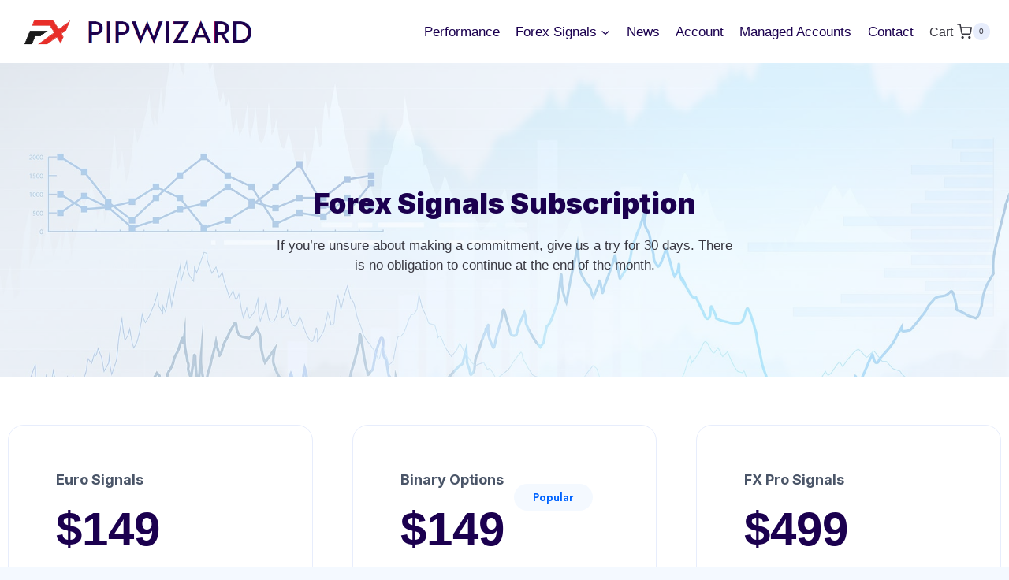

--- FILE ---
content_type: text/html; charset=UTF-8
request_url: https://pipwizard.com/pricing
body_size: 22681
content:
<!doctype html>
<html lang="en-US" class="no-js" itemtype="https://schema.org/WebPage" itemscope>
<head>
	<meta charset="UTF-8">
	<meta name="viewport" content="width=device-width, initial-scale=1, minimum-scale=1">
	<title>Forex Subscription Plans - PipWizar</title>

<!-- The SEO Framework by Sybre Waaijer -->
<meta name="robots" content="max-snippet:-1,max-image-preview:large,max-video-preview:-1" />
<link rel="canonical" href="https://pipwizard.com/pricing" />
<meta name="description" content="Forex Subscription Plans is an attractive Forex trading system with an easy to follow and a graphical user interface. It is an automated system that does not require any input from the trader." />
<meta property="og:type" content="website" />
<meta property="og:locale" content="en_US" />
<meta property="og:site_name" content="PipWizard" />
<meta property="og:title" content="Forex Subscription Plans - PipWizar" />
<meta property="og:description" content="Forex Subscription Plans is an attractive Forex trading system with an easy to follow and a graphical user interface. It is an automated system that does not require any input from the trader." />
<meta property="og:url" content="https://pipwizard.com/pricing" />
<meta property="og:image" content="https://pipwizard.com/wp-content/uploads/2022/04/Forex-iPhone.png" />
<meta property="og:image:width" content="451" />
<meta property="og:image:height" content="512" />
<meta property="og:image:alt" content="Forex Signals" />
<meta name="twitter:card" content="summary_large_image" />
<meta name="twitter:site" content="@pipwizard" />
<meta name="twitter:title" content="Forex Subscription Plans - PipWizar" />
<meta name="twitter:description" content="Forex Subscription Plans is an attractive Forex trading system with an easy to follow and a graphical user interface. It is an automated system that does not require any input from the trader." />
<meta name="twitter:image" content="https://pipwizard.com/wp-content/uploads/2022/04/Forex-iPhone.png" />
<meta name="twitter:image:alt" content="Forex Signals" />
<script type="application/ld+json">{"@context":"https://schema.org","@graph":[{"@type":"WebSite","@id":"https://pipwizard.com/#/schema/WebSite","url":"https://pipwizard.com/","name":"PipWizard","inLanguage":"en-US","potentialAction":{"@type":"SearchAction","target":{"@type":"EntryPoint","urlTemplate":"https://pipwizard.com/search/{search_term_string}"},"query-input":"required name=search_term_string"},"publisher":{"@type":"Organization","@id":"https://pipwizard.com/#/schema/Organization","name":"PipWizard","url":"https://pipwizard.com/","sameAs":"https://x.com/pipwizard","logo":{"@type":"ImageObject","url":"https://pipwizard.com/wp-content/uploads/2022/05/Main-Logo-1.png","contentUrl":"https://pipwizard.com/wp-content/uploads/2022/05/Main-Logo-1.png","width":302,"height":69}}},{"@type":"WebPage","@id":"https://pipwizard.com/pricing","url":"https://pipwizard.com/pricing","name":"Forex Subscription Plans - PipWizar","description":"Forex Subscription Plans is an attractive Forex trading system with an easy to follow and a graphical user interface. It is an automated system that does not require any input from the trader.","inLanguage":"en-US","isPartOf":{"@id":"https://pipwizard.com/#/schema/WebSite"},"breadcrumb":{"@type":"BreadcrumbList","@id":"https://pipwizard.com/#/schema/BreadcrumbList","itemListElement":[{"@type":"ListItem","position":1,"item":"https://pipwizard.com/","name":"PipWizard"},{"@type":"ListItem","position":2,"name":"Forex Subscription Plans - PipWizar"}]},"potentialAction":{"@type":"ReadAction","target":"https://pipwizard.com/pricing"}}]}</script>
<!-- / The SEO Framework by Sybre Waaijer | 7.32ms meta | 0.45ms boot -->

<link rel="alternate" type="application/rss+xml" title="PipWizard &raquo; Feed" href="https://pipwizard.com/feed" />
<link rel="alternate" type="application/rss+xml" title="PipWizard &raquo; Comments Feed" href="https://pipwizard.com/comments/feed" />
			<script>document.documentElement.classList.remove( 'no-js' );</script>
			<style id='wp-img-auto-sizes-contain-inline-css'>
img:is([sizes=auto i],[sizes^="auto," i]){contain-intrinsic-size:3000px 1500px}
/*# sourceURL=wp-img-auto-sizes-contain-inline-css */
</style>
<style id='wp-block-library-inline-css'>
:root{--wp-block-synced-color:#7a00df;--wp-block-synced-color--rgb:122,0,223;--wp-bound-block-color:var(--wp-block-synced-color);--wp-editor-canvas-background:#ddd;--wp-admin-theme-color:#007cba;--wp-admin-theme-color--rgb:0,124,186;--wp-admin-theme-color-darker-10:#006ba1;--wp-admin-theme-color-darker-10--rgb:0,107,160.5;--wp-admin-theme-color-darker-20:#005a87;--wp-admin-theme-color-darker-20--rgb:0,90,135;--wp-admin-border-width-focus:2px}@media (min-resolution:192dpi){:root{--wp-admin-border-width-focus:1.5px}}.wp-element-button{cursor:pointer}:root .has-very-light-gray-background-color{background-color:#eee}:root .has-very-dark-gray-background-color{background-color:#313131}:root .has-very-light-gray-color{color:#eee}:root .has-very-dark-gray-color{color:#313131}:root .has-vivid-green-cyan-to-vivid-cyan-blue-gradient-background{background:linear-gradient(135deg,#00d084,#0693e3)}:root .has-purple-crush-gradient-background{background:linear-gradient(135deg,#34e2e4,#4721fb 50%,#ab1dfe)}:root .has-hazy-dawn-gradient-background{background:linear-gradient(135deg,#faaca8,#dad0ec)}:root .has-subdued-olive-gradient-background{background:linear-gradient(135deg,#fafae1,#67a671)}:root .has-atomic-cream-gradient-background{background:linear-gradient(135deg,#fdd79a,#004a59)}:root .has-nightshade-gradient-background{background:linear-gradient(135deg,#330968,#31cdcf)}:root .has-midnight-gradient-background{background:linear-gradient(135deg,#020381,#2874fc)}:root{--wp--preset--font-size--normal:16px;--wp--preset--font-size--huge:42px}.has-regular-font-size{font-size:1em}.has-larger-font-size{font-size:2.625em}.has-normal-font-size{font-size:var(--wp--preset--font-size--normal)}.has-huge-font-size{font-size:var(--wp--preset--font-size--huge)}.has-text-align-center{text-align:center}.has-text-align-left{text-align:left}.has-text-align-right{text-align:right}.has-fit-text{white-space:nowrap!important}#end-resizable-editor-section{display:none}.aligncenter{clear:both}.items-justified-left{justify-content:flex-start}.items-justified-center{justify-content:center}.items-justified-right{justify-content:flex-end}.items-justified-space-between{justify-content:space-between}.screen-reader-text{border:0;clip-path:inset(50%);height:1px;margin:-1px;overflow:hidden;padding:0;position:absolute;width:1px;word-wrap:normal!important}.screen-reader-text:focus{background-color:#ddd;clip-path:none;color:#444;display:block;font-size:1em;height:auto;left:5px;line-height:normal;padding:15px 23px 14px;text-decoration:none;top:5px;width:auto;z-index:100000}html :where(.has-border-color){border-style:solid}html :where([style*=border-top-color]){border-top-style:solid}html :where([style*=border-right-color]){border-right-style:solid}html :where([style*=border-bottom-color]){border-bottom-style:solid}html :where([style*=border-left-color]){border-left-style:solid}html :where([style*=border-width]){border-style:solid}html :where([style*=border-top-width]){border-top-style:solid}html :where([style*=border-right-width]){border-right-style:solid}html :where([style*=border-bottom-width]){border-bottom-style:solid}html :where([style*=border-left-width]){border-left-style:solid}html :where(img[class*=wp-image-]){height:auto;max-width:100%}:where(figure){margin:0 0 1em}html :where(.is-position-sticky){--wp-admin--admin-bar--position-offset:var(--wp-admin--admin-bar--height,0px)}@media screen and (max-width:600px){html :where(.is-position-sticky){--wp-admin--admin-bar--position-offset:0px}}

/*# sourceURL=wp-block-library-inline-css */
</style><style id='wp-block-paragraph-inline-css'>
.is-small-text{font-size:.875em}.is-regular-text{font-size:1em}.is-large-text{font-size:2.25em}.is-larger-text{font-size:3em}.has-drop-cap:not(:focus):first-letter{float:left;font-size:8.4em;font-style:normal;font-weight:100;line-height:.68;margin:.05em .1em 0 0;text-transform:uppercase}body.rtl .has-drop-cap:not(:focus):first-letter{float:none;margin-left:.1em}p.has-drop-cap.has-background{overflow:hidden}:root :where(p.has-background){padding:1.25em 2.375em}:where(p.has-text-color:not(.has-link-color)) a{color:inherit}p.has-text-align-left[style*="writing-mode:vertical-lr"],p.has-text-align-right[style*="writing-mode:vertical-rl"]{rotate:180deg}
/*# sourceURL=https://pipwizard.com/wp-includes/blocks/paragraph/style.min.css */
</style>
<link rel='stylesheet' id='wc-blocks-style-css' href='https://pipwizard.com/wp-content/plugins/woocommerce/assets/client/blocks/wc-blocks.css?ver=wc-10.4.3' media='all' />

<style id='classic-theme-styles-inline-css'>
/*! This file is auto-generated */
.wp-block-button__link{color:#fff;background-color:#32373c;border-radius:9999px;box-shadow:none;text-decoration:none;padding:calc(.667em + 2px) calc(1.333em + 2px);font-size:1.125em}.wp-block-file__button{background:#32373c;color:#fff;text-decoration:none}
/*# sourceURL=/wp-includes/css/classic-themes.min.css */
</style>
<style id='woocommerce-inline-inline-css'>
.woocommerce form .form-row .required { visibility: visible; }
/*# sourceURL=woocommerce-inline-inline-css */
</style>
<link rel='stylesheet' id='kadence-global-css' href='https://pipwizard.com/wp-content/themes/kadence/assets/css/global.min.css?ver=1.4.3' media='all' />
<style id='kadence-global-inline-css'>
/* Kadence Base CSS */
:root{--global-palette1:#0064ff;--global-palette2:#00a7ff;--global-palette3:#1b004f;--global-palette4:#393841;--global-palette5:#4A5568;--global-palette6:#718096;--global-palette7:#e7edfc;--global-palette8:#f4f9ff;--global-palette9:#ffffff;--global-palette10:oklch(from var(--global-palette1) calc(l + 0.10 * (1 - l)) calc(c * 1.00) calc(h + 180) / 100%);--global-palette11:#13612e;--global-palette12:#1159af;--global-palette13:#b82105;--global-palette14:#f7630c;--global-palette15:#f5a524;--global-palette9rgb:255, 255, 255;--global-palette-highlight:var(--global-palette1);--global-palette-highlight-alt:var(--global-palette2);--global-palette-highlight-alt2:var(--global-palette9);--global-palette-btn-bg:var(--global-palette1);--global-palette-btn-bg-hover:var(--global-palette2);--global-palette-btn:#ffffff;--global-palette-btn-hover:#ffffff;--global-palette-btn-sec-bg:var(--global-palette7);--global-palette-btn-sec-bg-hover:var(--global-palette2);--global-palette-btn-sec:var(--global-palette3);--global-palette-btn-sec-hover:var(--global-palette9);--global-body-font-family:Arial, Helvetica, sans-serif;--global-heading-font-family:Inter, sans-serif;--global-primary-nav-font-family:inherit;--global-fallback-font:sans-serif;--global-display-fallback-font:sans-serif;--global-content-width:1290px;--global-content-wide-width:calc(1290px + 230px);--global-content-narrow-width:842px;--global-content-edge-padding:1.5rem;--global-content-boxed-padding:2rem;--global-calc-content-width:calc(1290px - var(--global-content-edge-padding) - var(--global-content-edge-padding) );--wp--style--global--content-size:var(--global-calc-content-width);}.wp-site-blocks{--global-vw:calc( 100vw - ( 0.5 * var(--scrollbar-offset)));}body{background:var(--global-palette8);}body, input, select, optgroup, textarea{font-style:normal;font-weight:400;font-size:17px;line-height:1.6rem;font-family:var(--global-body-font-family);color:var(--global-palette4);}.content-bg, body.content-style-unboxed .site{background:var(--global-palette9);}@media all and (max-width: 1024px){body{font-size:16px;}}@media all and (max-width: 767px){body{font-size:16px;}}h1,h2,h3,h4,h5,h6{font-family:var(--global-heading-font-family);}h1{font-style:normal;font-weight:900;font-size:36px;line-height:1.5;color:var(--global-palette3);}h2{font-style:normal;font-weight:800;font-size:26px;line-height:1.5;color:var(--global-palette3);}h3{font-style:normal;font-weight:800;font-size:22px;line-height:1.5;color:var(--global-palette3);}h4{font-style:normal;font-weight:800;font-size:14px;line-height:1.5;color:var(--global-palette4);}h5{font-style:normal;font-weight:800;font-size:20px;line-height:1.5;color:var(--global-palette4);}h6{font-weight:700;font-size:18px;line-height:1.5;color:var(--global-palette5);}.entry-hero .kadence-breadcrumbs{max-width:1290px;}.site-container, .site-header-row-layout-contained, .site-footer-row-layout-contained, .entry-hero-layout-contained, .comments-area, .alignfull > .wp-block-cover__inner-container, .alignwide > .wp-block-cover__inner-container{max-width:var(--global-content-width);}.content-width-narrow .content-container.site-container, .content-width-narrow .hero-container.site-container{max-width:var(--global-content-narrow-width);}@media all and (min-width: 1520px){.wp-site-blocks .content-container  .alignwide{margin-left:-115px;margin-right:-115px;width:unset;max-width:unset;}}@media all and (min-width: 1102px){.content-width-narrow .wp-site-blocks .content-container .alignwide{margin-left:-130px;margin-right:-130px;width:unset;max-width:unset;}}.content-style-boxed .wp-site-blocks .entry-content .alignwide{margin-left:calc( -1 * var( --global-content-boxed-padding ) );margin-right:calc( -1 * var( --global-content-boxed-padding ) );}.content-area{margin-top:5rem;margin-bottom:5rem;}@media all and (max-width: 1024px){.content-area{margin-top:3rem;margin-bottom:3rem;}}@media all and (max-width: 767px){.content-area{margin-top:2rem;margin-bottom:2rem;}}@media all and (max-width: 1024px){:root{--global-content-boxed-padding:2rem;}}@media all and (max-width: 767px){:root{--global-content-boxed-padding:1.5rem;}}.entry-content-wrap{padding:2rem;}@media all and (max-width: 1024px){.entry-content-wrap{padding:2rem;}}@media all and (max-width: 767px){.entry-content-wrap{padding:1.5rem;}}.entry.single-entry{box-shadow:0px 15px 15px -10px rgba(0,0,0,0.05);}.entry.loop-entry{box-shadow:0px 15px 15px -10px rgba(0,0,0,0.05);}.loop-entry .entry-content-wrap{padding:2rem;}@media all and (max-width: 1024px){.loop-entry .entry-content-wrap{padding:2rem;}}@media all and (max-width: 767px){.loop-entry .entry-content-wrap{padding:1.5rem;}}button, .button, .wp-block-button__link, input[type="button"], input[type="reset"], input[type="submit"], .fl-button, .elementor-button-wrapper .elementor-button, .wc-block-components-checkout-place-order-button, .wc-block-cart__submit{font-style:normal;font-weight:500;font-size:18px;font-family:Jost, sans-serif;border-radius:50px;padding:20px 36px 20px 36px;box-shadow:0px 0px 0px -7px rgba(0,0,0,0);}.wp-block-button.is-style-outline .wp-block-button__link{padding:20px 36px 20px 36px;}button:hover, button:focus, button:active, .button:hover, .button:focus, .button:active, .wp-block-button__link:hover, .wp-block-button__link:focus, .wp-block-button__link:active, input[type="button"]:hover, input[type="button"]:focus, input[type="button"]:active, input[type="reset"]:hover, input[type="reset"]:focus, input[type="reset"]:active, input[type="submit"]:hover, input[type="submit"]:focus, input[type="submit"]:active, .elementor-button-wrapper .elementor-button:hover, .elementor-button-wrapper .elementor-button:focus, .elementor-button-wrapper .elementor-button:active, .wc-block-cart__submit:hover{box-shadow:0px 15px 25px -7px rgba(0,0,0,0.1);}.kb-button.kb-btn-global-outline.kb-btn-global-inherit{padding-top:calc(20px - 2px);padding-right:calc(36px - 2px);padding-bottom:calc(20px - 2px);padding-left:calc(36px - 2px);}button.button-style-secondary, .button.button-style-secondary, .wp-block-button__link.button-style-secondary, input[type="button"].button-style-secondary, input[type="reset"].button-style-secondary, input[type="submit"].button-style-secondary, .fl-button.button-style-secondary, .elementor-button-wrapper .elementor-button.button-style-secondary, .wc-block-components-checkout-place-order-button.button-style-secondary, .wc-block-cart__submit.button-style-secondary{font-style:normal;font-weight:500;font-size:18px;font-family:Jost, sans-serif;}@media all and (min-width: 1025px){.transparent-header .entry-hero .entry-hero-container-inner{padding-top:80px;}}@media all and (max-width: 1024px){.mobile-transparent-header .entry-hero .entry-hero-container-inner{padding-top:80px;}}@media all and (max-width: 767px){.mobile-transparent-header .entry-hero .entry-hero-container-inner{padding-top:80px;}}body.page{background:var(--global-palette8);}.entry-hero.page-hero-section .entry-header{min-height:200px;}.entry-author-style-center{padding-top:var(--global-md-spacing);border-top:1px solid var(--global-gray-500);}.entry-author-style-center .entry-author-avatar, .entry-meta .author-avatar{display:none;}.entry-author-style-normal .entry-author-profile{padding-left:0px;}#comments .comment-meta{margin-left:0px;}
/* Kadence Header CSS */
@media all and (max-width: 1024px){.mobile-transparent-header #masthead{position:absolute;left:0px;right:0px;z-index:100;}.kadence-scrollbar-fixer.mobile-transparent-header #masthead{right:var(--scrollbar-offset,0);}.mobile-transparent-header #masthead, .mobile-transparent-header .site-top-header-wrap .site-header-row-container-inner, .mobile-transparent-header .site-main-header-wrap .site-header-row-container-inner, .mobile-transparent-header .site-bottom-header-wrap .site-header-row-container-inner{background:transparent;}.site-header-row-tablet-layout-fullwidth, .site-header-row-tablet-layout-standard{padding:0px;}}@media all and (min-width: 1025px){.transparent-header #masthead{position:absolute;left:0px;right:0px;z-index:100;}.transparent-header.kadence-scrollbar-fixer #masthead{right:var(--scrollbar-offset,0);}.transparent-header #masthead, .transparent-header .site-top-header-wrap .site-header-row-container-inner, .transparent-header .site-main-header-wrap .site-header-row-container-inner, .transparent-header .site-bottom-header-wrap .site-header-row-container-inner{background:transparent;}}.site-branding a.brand img{max-width:302px;}.site-branding a.brand img.svg-logo-image{width:302px;}.site-branding{padding:0px 0px 0px 0px;}#masthead, #masthead .kadence-sticky-header.item-is-fixed:not(.item-at-start):not(.site-header-row-container):not(.site-main-header-wrap), #masthead .kadence-sticky-header.item-is-fixed:not(.item-at-start) > .site-header-row-container-inner{background:#ffffff;}.site-main-header-inner-wrap{min-height:80px;}.header-navigation[class*="header-navigation-style-underline"] .header-menu-container.primary-menu-container>ul>li>a:after{width:calc( 100% - 1.2em);}.main-navigation .primary-menu-container > ul > li.menu-item > a{padding-left:calc(1.2em / 2);padding-right:calc(1.2em / 2);padding-top:0.6em;padding-bottom:0.6em;color:var(--global-palette3);}.main-navigation .primary-menu-container > ul > li.menu-item .dropdown-nav-special-toggle{right:calc(1.2em / 2);}.main-navigation .primary-menu-container > ul > li.menu-item > a:hover{color:var(--global-palette-highlight);}.main-navigation .primary-menu-container > ul > li.menu-item.current-menu-item > a{color:var(--global-palette1);}.header-navigation .header-menu-container ul ul.sub-menu, .header-navigation .header-menu-container ul ul.submenu{background:var(--global-palette9);box-shadow:0px 2px 80px 0px rgba(0,0,0,0.1);}.header-navigation .header-menu-container ul ul li.menu-item, .header-menu-container ul.menu > li.kadence-menu-mega-enabled > ul > li.menu-item > a{border-bottom:0px none rgba(255,255,255,0.1);border-radius:0px 0px 0px 0px;}.header-navigation .header-menu-container ul ul li.menu-item > a{width:180px;padding-top:1em;padding-bottom:1em;color:var(--global-palette3);font-style:normal;font-size:18px;}.header-navigation .header-menu-container ul ul li.menu-item > a:hover{color:var(--global-palette1);background:var(--global-palette8);border-radius:0px 0px 0px 0px;}.header-navigation .header-menu-container ul ul li.menu-item.current-menu-item > a{color:var(--global-palette1);background:var(--global-palette8);border-radius:0px 0px 0px 0px;}.mobile-toggle-open-container .menu-toggle-open, .mobile-toggle-open-container .menu-toggle-open:focus{color:var(--global-palette5);padding:0.4em 0.6em 0.4em 0.6em;font-size:14px;}.mobile-toggle-open-container .menu-toggle-open.menu-toggle-style-bordered{border:1px solid currentColor;}.mobile-toggle-open-container .menu-toggle-open .menu-toggle-icon{font-size:20px;}.mobile-toggle-open-container .menu-toggle-open:hover, .mobile-toggle-open-container .menu-toggle-open:focus-visible{color:var(--global-palette-highlight);}.mobile-navigation ul li{font-size:14px;}.mobile-navigation ul li a{padding-top:1em;padding-bottom:1em;}.mobile-navigation ul li > a, .mobile-navigation ul li.menu-item-has-children > .drawer-nav-drop-wrap{color:var(--global-palette8);}.mobile-navigation ul li.current-menu-item > a, .mobile-navigation ul li.current-menu-item.menu-item-has-children > .drawer-nav-drop-wrap{color:var(--global-palette-highlight);}.mobile-navigation ul li.menu-item-has-children .drawer-nav-drop-wrap, .mobile-navigation ul li:not(.menu-item-has-children) a{border-bottom:1px solid rgba(255,255,255,0.1);}.mobile-navigation:not(.drawer-navigation-parent-toggle-true) ul li.menu-item-has-children .drawer-nav-drop-wrap button{border-left:1px solid rgba(255,255,255,0.1);}#mobile-drawer .drawer-header .drawer-toggle{padding:0.6em 0.15em 0.6em 0.15em;font-size:24px;}
/* Kadence Footer CSS */
.site-middle-footer-wrap .site-footer-row-container-inner{background:var(--global-palette3);font-style:normal;color:var(--global-palette9);}.site-footer .site-middle-footer-wrap a:where(:not(.button):not(.wp-block-button__link):not(.wp-element-button)){color:var(--global-palette9);}.site-footer .site-middle-footer-wrap a:where(:not(.button):not(.wp-block-button__link):not(.wp-element-button)):hover{color:var(--global-palette2);}.site-middle-footer-inner-wrap{padding-top:30px;padding-bottom:30px;grid-column-gap:30px;grid-row-gap:30px;}.site-middle-footer-inner-wrap .widget{margin-bottom:30px;}.site-middle-footer-inner-wrap .widget-area .widget-title{font-style:normal;color:var(--global-palette9);}.site-middle-footer-inner-wrap .site-footer-section:not(:last-child):after{right:calc(-30px / 2);}.site-bottom-footer-wrap .site-footer-row-container-inner{background:var(--global-palette3);font-style:normal;color:var(--global-palette9);border-top:1px solid var(--global-palette4);}.site-footer .site-bottom-footer-wrap a:where(:not(.button):not(.wp-block-button__link):not(.wp-element-button)){color:var(--global-palette9);}.site-footer .site-bottom-footer-wrap a:where(:not(.button):not(.wp-block-button__link):not(.wp-element-button)):hover{color:var(--global-palette2);}.site-bottom-footer-inner-wrap{padding-top:30px;padding-bottom:30px;grid-column-gap:30px;}.site-bottom-footer-inner-wrap .widget{margin-bottom:30px;}.site-bottom-footer-inner-wrap .widget-area .widget-title{font-style:normal;color:var(--global-palette9);}.site-bottom-footer-inner-wrap .site-footer-section:not(:last-child):after{right:calc(-30px / 2);}.footer-social-wrap .footer-social-inner-wrap{font-size:1em;gap:0.3em;}.site-footer .site-footer-wrap .site-footer-section .footer-social-wrap .footer-social-inner-wrap .social-button{color:var(--global-palette9);background:var(--global-palette3);border:2px none transparent;border-radius:40px;}.site-footer .site-footer-wrap .site-footer-section .footer-social-wrap .footer-social-inner-wrap .social-button:hover{color:var(--global-palette9);background:var(--global-palette3);}
/* Kadence Woo CSS */
.entry-hero.product-hero-section .entry-header{min-height:200px;}.product-title .single-category{font-weight:700;font-size:32px;line-height:1.5;color:var(--global-palette3);}.wp-site-blocks .product-hero-section .extra-title{font-weight:700;font-size:32px;line-height:1.5;}body.single-product{background-color:var(--global-palette9);}body.single-product .content-bg, body.content-style-unboxed.single-product .site{background:var(--global-palette9);}.woocommerce ul.products.woo-archive-btn-button .product-action-wrap .button:not(.kb-button), .woocommerce ul.products li.woo-archive-btn-button .button:not(.kb-button), .wc-block-grid__product.woo-archive-btn-button .product-details .wc-block-grid__product-add-to-cart .wp-block-button__link{border:2px none transparent;box-shadow:0px 0px 0px 0px rgba(0,0,0,0.0);}.woocommerce ul.products.woo-archive-btn-button .product-action-wrap .button:not(.kb-button):hover, .woocommerce ul.products li.woo-archive-btn-button .button:not(.kb-button):hover, .wc-block-grid__product.woo-archive-btn-button .product-details .wc-block-grid__product-add-to-cart .wp-block-button__link:hover{box-shadow:0px 0px 0px 0px rgba(0,0,0,0);}
/*# sourceURL=kadence-global-inline-css */
</style>
<link rel='stylesheet' id='kadence-header-css' href='https://pipwizard.com/wp-content/themes/kadence/assets/css/header.min.css?ver=1.4.3' media='all' />
<link rel='stylesheet' id='kadence-content-css' href='https://pipwizard.com/wp-content/themes/kadence/assets/css/content.min.css?ver=1.4.3' media='all' />
<link rel='stylesheet' id='kadence-woocommerce-css' href='https://pipwizard.com/wp-content/themes/kadence/assets/css/woocommerce.min.css?ver=1.4.3' media='all' />
<link rel='stylesheet' id='kadence-footer-css' href='https://pipwizard.com/wp-content/themes/kadence/assets/css/footer.min.css?ver=1.4.3' media='all' />
<link rel='stylesheet' id='kadence-blocks-rowlayout-css' href='https://pipwizard.com/wp-content/plugins/kadence-blocks/dist/style-blocks-rowlayout.css?ver=3.6.0' media='all' />
<link rel='stylesheet' id='kadence-blocks-column-css' href='https://pipwizard.com/wp-content/plugins/kadence-blocks/dist/style-blocks-column.css?ver=3.6.0' media='all' />
<style id='kadence-blocks-advancedheading-inline-css'>
	.wp-block-kadence-advancedheading mark{background:transparent;border-style:solid;border-width:0}
	.wp-block-kadence-advancedheading mark.kt-highlight{color:#f76a0c;}
	.kb-adv-heading-icon{display: inline-flex;justify-content: center;align-items: center;}
	.is-layout-constrained > .kb-advanced-heading-link {display: block;}.wp-block-kadence-advancedheading.has-background{padding: 0;}	.single-content .kadence-advanced-heading-wrapper h1,
	.single-content .kadence-advanced-heading-wrapper h2,
	.single-content .kadence-advanced-heading-wrapper h3,
	.single-content .kadence-advanced-heading-wrapper h4,
	.single-content .kadence-advanced-heading-wrapper h5,
	.single-content .kadence-advanced-heading-wrapper h6 {margin: 1.5em 0 .5em;}
	.single-content .kadence-advanced-heading-wrapper+* { margin-top:0;}.kb-screen-reader-text{position:absolute;width:1px;height:1px;padding:0;margin:-1px;overflow:hidden;clip:rect(0,0,0,0);}
/*# sourceURL=kadence-blocks-advancedheading-inline-css */
</style>
<link rel='stylesheet' id='kadence-blocks-spacer-css' href='https://pipwizard.com/wp-content/plugins/kadence-blocks/dist/style-blocks-spacer.css?ver=3.6.0' media='all' />
<link rel='stylesheet' id='kadence-blocks-advancedbtn-css' href='https://pipwizard.com/wp-content/plugins/kadence-blocks/dist/style-blocks-advancedbtn.css?ver=3.6.0' media='all' />
<link rel='stylesheet' id='kb-button-deprecated-styles-css' href='https://pipwizard.com/wp-content/plugins/kadence-blocks/includes/assets/css/kb-button-deprecated-style.min.css?ver=3.6.0' media='all' />
<style id='kadence-blocks-global-variables-inline-css'>
:root {--global-kb-font-size-sm:clamp(0.8rem, 0.73rem + 0.217vw, 0.9rem);--global-kb-font-size-md:clamp(1.1rem, 0.995rem + 0.326vw, 1.25rem);--global-kb-font-size-lg:clamp(1.75rem, 1.576rem + 0.543vw, 2rem);--global-kb-font-size-xl:clamp(2.25rem, 1.728rem + 1.63vw, 3rem);--global-kb-font-size-xxl:clamp(2.5rem, 1.456rem + 3.26vw, 4rem);--global-kb-font-size-xxxl:clamp(2.75rem, 0.489rem + 7.065vw, 6rem);}
/*# sourceURL=kadence-blocks-global-variables-inline-css */
</style>
<style id='kadence_blocks_css-inline-css'>
#kt-layout-id_f26662-60 > .kt-row-column-wrap{max-width:600px;margin-left:auto;margin-right:auto;padding-top:var( --global-kb-row-default-top, 25px );padding-bottom:var( --global-kb-row-default-bottom, 25px );padding-top:150px;padding-bottom:120px;padding-left:0px;padding-right:0px;grid-template-columns:minmax(0, 1fr);}#kt-layout-id_f26662-60 > .kt-row-layout-overlay{opacity:0.28;background-image:url('https://pipwizard.com/wp-content/uploads/2022/04/bigstock-chart-background-203062333.jpg');background-size:cover;background-position:center center;background-attachment:fixed;background-repeat:no-repeat;mix-blend-mode:normal;}@media all and (max-width: 1024px), only screen and (min-device-width: 1024px) and (max-device-width: 1366px) and (-webkit-min-device-pixel-ratio: 2) and (hover: none){#kt-layout-id_f26662-60 > .kt-row-layout-overlay{background-attachment:scroll;}}@media all and (max-width: 1024px){#kt-layout-id_f26662-60 > .kt-row-column-wrap{padding-top:140px;padding-right:0px;padding-bottom:80px;padding-left:0px;}}@media all and (max-width: 767px){#kt-layout-id_f26662-60 > .kt-row-column-wrap{padding-top:120px;padding-bottom:50px;padding-left:20px;padding-right:20px;grid-template-columns:minmax(0, 1fr);}}.kadence-column_ad7a79-20 > .kt-inside-inner-col{padding-top:10px;padding-bottom:10px;padding-left:10px;padding-right:10px;}.kadence-column_ad7a79-20 > .kt-inside-inner-col{column-gap:var(--global-kb-gap-sm, 1rem);}.kadence-column_ad7a79-20 > .kt-inside-inner-col{flex-direction:column;}.kadence-column_ad7a79-20 > .kt-inside-inner-col > .aligncenter{width:100%;}@media all and (max-width: 1024px){.kadence-column_ad7a79-20 > .kt-inside-inner-col{flex-direction:column;justify-content:center;}}@media all and (max-width: 767px){.kadence-column_ad7a79-20 > .kt-inside-inner-col{flex-direction:column;justify-content:center;}}.wp-block-kadence-advancedheading.kt-adv-heading_9c7c27-09, .wp-block-kadence-advancedheading.kt-adv-heading_9c7c27-09[data-kb-block="kb-adv-heading_9c7c27-09"]{margin-bottom:22.5px;text-align:center;line-height:1em;}.wp-block-kadence-advancedheading.kt-adv-heading_9c7c27-09 mark.kt-highlight, .wp-block-kadence-advancedheading.kt-adv-heading_9c7c27-09[data-kb-block="kb-adv-heading_9c7c27-09"] mark.kt-highlight{-webkit-box-decoration-break:clone;box-decoration-break:clone;}.wp-block-kadence-advancedheading.kt-adv-heading_9c7c27-09 img.kb-inline-image, .wp-block-kadence-advancedheading.kt-adv-heading_9c7c27-09[data-kb-block="kb-adv-heading_9c7c27-09"] img.kb-inline-image{width:150px;display:inline-block;}@media all and (max-width: 1024px){.wp-block-kadence-advancedheading.kt-adv-heading_9c7c27-09, .wp-block-kadence-advancedheading.kt-adv-heading_9c7c27-09[data-kb-block="kb-adv-heading_9c7c27-09"]{margin-bottom:17.5px;}}.wp-block-kadence-advancedheading.kt-adv-heading_f7c0a8-83, .wp-block-kadence-advancedheading.kt-adv-heading_f7c0a8-83[data-kb-block="kb-adv-heading_f7c0a8-83"]{text-align:center;}.wp-block-kadence-advancedheading.kt-adv-heading_f7c0a8-83 mark.kt-highlight, .wp-block-kadence-advancedheading.kt-adv-heading_f7c0a8-83[data-kb-block="kb-adv-heading_f7c0a8-83"] mark.kt-highlight{-webkit-box-decoration-break:clone;box-decoration-break:clone;}.wp-block-kadence-advancedheading.kt-adv-heading_f7c0a8-83 img.kb-inline-image, .wp-block-kadence-advancedheading.kt-adv-heading_f7c0a8-83[data-kb-block="kb-adv-heading_f7c0a8-83"] img.kb-inline-image{width:150px;display:inline-block;}.kb-row-layout-id1669_699d1f-1f > .kt-row-column-wrap{align-content:center;}:where(.kb-row-layout-id1669_699d1f-1f > .kt-row-column-wrap) > .wp-block-kadence-column{justify-content:center;}.kb-row-layout-id1669_699d1f-1f > .kt-row-column-wrap{column-gap:var(--global-kb-gap-none, 0rem );row-gap:var(--global-kb-gap-none, 0rem );max-width:var( --global-content-width, 1290px );padding-left:var(--global-content-edge-padding);padding-right:var(--global-content-edge-padding);padding-top:50px;padding-right:0px;padding-bottom:30px;padding-left:0px;}.kb-row-layout-id1669_699d1f-1f > .kt-row-column-wrap > div:not(.added-for-specificity){grid-column:initial;}.kb-row-layout-id1669_699d1f-1f > .kt-row-column-wrap{grid-template-columns:repeat(3, minmax(0, 1fr));}@media all and (max-width: 1024px){.kb-row-layout-id1669_699d1f-1f > .kt-row-column-wrap{padding-top:0px;padding-right:30px;padding-bottom:0px;padding-left:30px;grid-template-columns:minmax(0, 1fr);}}@media all and (max-width: 1024px){.kb-row-layout-id1669_699d1f-1f > .kt-row-column-wrap > div:not(.added-for-specificity){grid-column:initial;}}@media all and (max-width: 767px){.kb-row-layout-id1669_699d1f-1f > .kt-row-column-wrap{padding-top:40px;padding-right:15px;padding-bottom:0px;padding-left:15px;grid-template-columns:minmax(0, 1fr);}.kb-row-layout-id1669_699d1f-1f > .kt-row-column-wrap > div:not(.added-for-specificity){grid-column:initial;}}.kadence-column1669_750bce-f1 > .kt-inside-inner-col{padding-top:10px;padding-right:10px;padding-bottom:10px;padding-left:10px;}.kadence-column1669_750bce-f1 > .kt-inside-inner-col{column-gap:var(--global-kb-gap-sm, 1rem);}.kadence-column1669_750bce-f1 > .kt-inside-inner-col{flex-direction:column;}.kadence-column1669_750bce-f1 > .kt-inside-inner-col > .aligncenter{width:100%;}.kadence-column1669_750bce-f1{z-index:37;position:relative;}.kadence-column1669_750bce-f1, .kt-inside-inner-col > .kadence-column1669_750bce-f1:not(.specificity){margin-top:0px;margin-right:20px;margin-bottom:0px;margin-left:0px;}@media all and (max-width: 1024px){.kadence-column1669_750bce-f1 > .kt-inside-inner-col{flex-direction:column;justify-content:center;}}@media all and (max-width: 1024px){.kadence-column1669_750bce-f1, .kt-inside-inner-col > .kadence-column1669_750bce-f1:not(.specificity){margin-top:0px;margin-right:0px;margin-bottom:30px;margin-left:0px;}}@media all and (max-width: 767px){.kadence-column1669_750bce-f1 > .kt-inside-inner-col{flex-direction:column;justify-content:center;}}.kb-row-layout-id1669_a88d1c-37 > .kt-row-column-wrap{max-width:1140px;margin-left:auto;margin-right:auto;padding-top:50px;padding-right:50px;padding-bottom:50px;padding-left:50px;grid-template-columns:minmax(0, 1fr);}@media all and (max-width: 767px){.kb-row-layout-id1669_a88d1c-37 > .kt-row-column-wrap{padding-top:30px;padding-right:30px;padding-bottom:30px;padding-left:30px;grid-template-columns:minmax(0, 1fr);}}.kadence-column1669_0ed8b5-da > .kt-inside-inner-col{padding-top:10px;padding-right:10px;padding-bottom:10px;padding-left:10px;}.kadence-column1669_0ed8b5-da > .kt-inside-inner-col{column-gap:var(--global-kb-gap-sm, 1rem);}.kadence-column1669_0ed8b5-da > .kt-inside-inner-col{flex-direction:column;}.kadence-column1669_0ed8b5-da > .kt-inside-inner-col > .aligncenter{width:100%;}.kadence-column1669_0ed8b5-da{z-index:100;position:relative;}@media all and (max-width: 1024px){.kadence-column1669_0ed8b5-da > .kt-inside-inner-col{flex-direction:column;justify-content:center;}}@media all and (max-width: 767px){.kadence-column1669_0ed8b5-da > .kt-inside-inner-col{flex-direction:column;justify-content:center;}}.wp-block-kadence-advancedheading.kt-adv-heading1669_498a3a-fa, .wp-block-kadence-advancedheading.kt-adv-heading1669_498a3a-fa[data-kb-block="kb-adv-heading1669_498a3a-fa"]{margin-top:0px;margin-right:0px;margin-bottom:29.5px;margin-left:0px;line-height:1em;}.wp-block-kadence-advancedheading.kt-adv-heading1669_498a3a-fa mark.kt-highlight, .wp-block-kadence-advancedheading.kt-adv-heading1669_498a3a-fa[data-kb-block="kb-adv-heading1669_498a3a-fa"] mark.kt-highlight{-webkit-box-decoration-break:clone;box-decoration-break:clone;}.wp-block-kadence-advancedheading.kt-adv-heading1669_498a3a-fa img.kb-inline-image, .wp-block-kadence-advancedheading.kt-adv-heading1669_498a3a-fa[data-kb-block="kb-adv-heading1669_498a3a-fa"] img.kb-inline-image{width:150px;display:inline-block;}@media all and (max-width: 1024px){.wp-block-kadence-advancedheading.kt-adv-heading1669_498a3a-fa, .wp-block-kadence-advancedheading.kt-adv-heading1669_498a3a-fa[data-kb-block="kb-adv-heading1669_498a3a-fa"]{text-align:center!important;}}.wp-block-kadence-advancedheading.kt-adv-heading1669_1c91f3-d4, .wp-block-kadence-advancedheading.kt-adv-heading1669_1c91f3-d4[data-kb-block="kb-adv-heading1669_1c91f3-d4"]{margin-top:-5px;margin-right:0px;margin-bottom:20px;margin-left:0px;font-size:60px;line-height:1em;font-weight:700;}.wp-block-kadence-advancedheading.kt-adv-heading1669_1c91f3-d4 mark.kt-highlight, .wp-block-kadence-advancedheading.kt-adv-heading1669_1c91f3-d4[data-kb-block="kb-adv-heading1669_1c91f3-d4"] mark.kt-highlight{-webkit-box-decoration-break:clone;box-decoration-break:clone;}.wp-block-kadence-advancedheading.kt-adv-heading1669_1c91f3-d4 img.kb-inline-image, .wp-block-kadence-advancedheading.kt-adv-heading1669_1c91f3-d4[data-kb-block="kb-adv-heading1669_1c91f3-d4"] img.kb-inline-image{width:150px;display:inline-block;}@media all and (max-width: 1024px){.wp-block-kadence-advancedheading.kt-adv-heading1669_1c91f3-d4, .wp-block-kadence-advancedheading.kt-adv-heading1669_1c91f3-d4[data-kb-block="kb-adv-heading1669_1c91f3-d4"]{text-align:center!important;}}.wp-block-kadence-advancedheading.kt-adv-heading1669_a86630-4b, .wp-block-kadence-advancedheading.kt-adv-heading1669_a86630-4b[data-kb-block="kb-adv-heading1669_a86630-4b"]{margin-bottom:30px;line-height:1em;}.wp-block-kadence-advancedheading.kt-adv-heading1669_a86630-4b mark.kt-highlight, .wp-block-kadence-advancedheading.kt-adv-heading1669_a86630-4b[data-kb-block="kb-adv-heading1669_a86630-4b"] mark.kt-highlight{-webkit-box-decoration-break:clone;box-decoration-break:clone;}.wp-block-kadence-advancedheading.kt-adv-heading1669_a86630-4b img.kb-inline-image, .wp-block-kadence-advancedheading.kt-adv-heading1669_a86630-4b[data-kb-block="kb-adv-heading1669_a86630-4b"] img.kb-inline-image{width:150px;display:inline-block;}@media all and (max-width: 1024px){.wp-block-kadence-advancedheading.kt-adv-heading1669_a86630-4b, .wp-block-kadence-advancedheading.kt-adv-heading1669_a86630-4b[data-kb-block="kb-adv-heading1669_a86630-4b"]{text-align:center!important;}}.wp-block-kadence-spacer.kt-block-spacer-1669_d5f3a1-16 .kt-block-spacer{height:30px;}.wp-block-kadence-spacer.kt-block-spacer-1669_d5f3a1-16 .kt-divider{border-top-color:#eeeeee;width:100%;}.wp-block-kadence-advancedbtn.kt-btns1669_a7c93b-18, .site .entry-content .wp-block-kadence-advancedbtn.kt-btns1669_a7c93b-18, .wp-block-kadence-advancedbtn.kb-btns1669_a7c93b-18, .site .entry-content .wp-block-kadence-advancedbtn.kb-btns1669_a7c93b-18{margin-top:30px;margin-right:0px;margin-bottom:0px;margin-left:0px;}.wp-block-kadence-advancedbtn.kb-btns1669_a7c93b-18{gap:0px;justify-content:flex-start;}@media all and (max-width: 1024px){.wp-block-kadence-advancedbtn.kb-btns1669_a7c93b-18{justify-content:center;}}ul.menu .wp-block-kadence-advancedbtn .kb-btn1669_78f970-33.kb-button{width:initial;}.wp-block-kadence-advancedbtn .kb-btn1669_78f970-33.kb-button{color:var(--global-palette4, #2D3748);background:rgba(255, 255, 255, 0);font-size:19px;font-family:Jost;font-weight:500;text-transform:none;border-top-left-radius:0px;border-top-right-radius:0px;border-bottom-right-radius:0px;border-bottom-left-radius:0px;padding-top:0px;padding-right:0px;padding-bottom:0px;padding-left:0px;margin-top:0px;margin-right:0px;margin-bottom:0px;margin-left:0px;box-shadow:0px 0px 0px 0px rgba(0, 0, 0, 0);}.kb-btn1669_78f970-33.kb-button .kb-svg-icon-wrap{color:#00dba7;padding-right:17px;font-size:20px;--kb-button-icon-size:20px;}.kb-btn1669_78f970-33.kb-button:hover .kb-svg-icon-wrap, .kb-btn1669_78f970-33.kb-button:focus .kb-svg-icon-wrap{color:#00dba7;}.wp-block-kadence-advancedbtn .kb-btn1669_78f970-33.kb-button:hover, .wp-block-kadence-advancedbtn .kb-btn1669_78f970-33.kb-button:focus{color:var(--global-palette4, #2D3748);}.wp-block-kadence-advancedbtn.kt-btns1669_e90566-5f, .site .entry-content .wp-block-kadence-advancedbtn.kt-btns1669_e90566-5f, .wp-block-kadence-advancedbtn.kb-btns1669_e90566-5f, .site .entry-content .wp-block-kadence-advancedbtn.kb-btns1669_e90566-5f{margin-top:0px;margin-right:0px;margin-bottom:0px;margin-left:0px;}.wp-block-kadence-advancedbtn.kb-btns1669_e90566-5f{justify-content:flex-start;}@media all and (max-width: 1024px){.wp-block-kadence-advancedbtn.kb-btns1669_e90566-5f{justify-content:center;}}ul.menu .wp-block-kadence-advancedbtn .kb-btn1669_a138c8-a7.kb-button{width:initial;}.wp-block-kadence-advancedbtn .kb-btn1669_a138c8-a7.kb-button{color:var(--global-palette4, #2D3748);background:rgba(255, 255, 255, 0);font-size:19px;font-family:Jost;font-weight:500;text-transform:none;border-top-left-radius:0px;border-top-right-radius:0px;border-bottom-right-radius:0px;border-bottom-left-radius:0px;padding-top:0px;padding-right:0px;padding-bottom:0px;padding-left:0px;margin-top:10px;margin-right:0px;margin-bottom:0px;margin-left:0px;box-shadow:0px 0px 0px 0px rgba(0, 0, 0, 0);}.kb-btn1669_a138c8-a7.kb-button .kb-svg-icon-wrap{color:#00dba7;padding-right:17px;font-size:20px;--kb-button-icon-size:20px;}.kb-btn1669_a138c8-a7.kb-button:hover .kb-svg-icon-wrap, .kb-btn1669_a138c8-a7.kb-button:focus .kb-svg-icon-wrap{color:#00dba7;}.wp-block-kadence-advancedbtn .kb-btn1669_a138c8-a7.kb-button:hover, .wp-block-kadence-advancedbtn .kb-btn1669_a138c8-a7.kb-button:focus{color:var(--global-palette4, #2D3748);}.wp-block-kadence-advancedbtn.kt-btns1669_e35bff-6b, .site .entry-content .wp-block-kadence-advancedbtn.kt-btns1669_e35bff-6b, .wp-block-kadence-advancedbtn.kb-btns1669_e35bff-6b, .site .entry-content .wp-block-kadence-advancedbtn.kb-btns1669_e35bff-6b{margin-top:0px;margin-right:0px;margin-bottom:20px;margin-left:0px;}.wp-block-kadence-advancedbtn.kb-btns1669_e35bff-6b{justify-content:flex-start;}@media all and (max-width: 1024px){.wp-block-kadence-advancedbtn.kb-btns1669_e35bff-6b{justify-content:center;}}ul.menu .wp-block-kadence-advancedbtn .kb-btn1669_2f14c5-96.kb-button{width:initial;}.wp-block-kadence-advancedbtn .kb-btn1669_2f14c5-96.kb-button{color:var(--global-palette4, #2D3748);background:rgba(255, 255, 255, 0);font-size:19px;font-family:Jost;font-weight:500;text-transform:none;border-top-left-radius:0px;border-top-right-radius:0px;border-bottom-right-radius:0px;border-bottom-left-radius:0px;padding-top:0px;padding-right:0px;padding-bottom:0px;padding-left:0px;margin-top:10px;margin-right:0px;margin-bottom:0px;margin-left:0px;box-shadow:0px 0px 0px 0px rgba(0, 0, 0, 0);}.kb-btn1669_2f14c5-96.kb-button .kb-svg-icon-wrap{color:#00dba7;padding-right:17px;font-size:20px;--kb-button-icon-size:20px;}.kb-btn1669_2f14c5-96.kb-button:hover .kb-svg-icon-wrap, .kb-btn1669_2f14c5-96.kb-button:focus .kb-svg-icon-wrap{color:#00dba7;}.wp-block-kadence-advancedbtn .kb-btn1669_2f14c5-96.kb-button:hover, .wp-block-kadence-advancedbtn .kb-btn1669_2f14c5-96.kb-button:focus{color:var(--global-palette4, #2D3748);}.wp-block-kadence-advancedbtn.kb-btns1669_a02480-d0{justify-content:flex-start;}@media all and (max-width: 1024px){.wp-block-kadence-advancedbtn.kb-btns1669_a02480-d0{justify-content:center;}}ul.menu .wp-block-kadence-advancedbtn .kb-btn1669_245b5e-b1.kb-button{width:initial;}.wp-block-kadence-advancedbtn .kb-btn1669_245b5e-b1.kb-button{padding-top:14px;padding-bottom:14px;margin-top:20px;margin-right:0px;margin-bottom:0px;margin-left:0px;}.kadence-column1669_1dea17-d0 > .kt-inside-inner-col{padding-top:10px;padding-right:10px;padding-bottom:10px;padding-left:10px;}.kadence-column1669_1dea17-d0 > .kt-inside-inner-col{column-gap:var(--global-kb-gap-sm, 1rem);}.kadence-column1669_1dea17-d0 > .kt-inside-inner-col{flex-direction:column;}.kadence-column1669_1dea17-d0 > .kt-inside-inner-col > .aligncenter{width:100%;}.kadence-column1669_1dea17-d0{z-index:48;position:relative;}.kadence-column1669_1dea17-d0, .kt-inside-inner-col > .kadence-column1669_1dea17-d0:not(.specificity){margin-top:0px;margin-right:10px;margin-bottom:0px;margin-left:10px;}@media all and (max-width: 1024px){.kadence-column1669_1dea17-d0 > .kt-inside-inner-col{padding-top:10px;padding-right:10px;padding-bottom:10px;padding-left:10px;flex-direction:column;justify-content:center;}}@media all and (max-width: 1024px){.kadence-column1669_1dea17-d0, .kt-inside-inner-col > .kadence-column1669_1dea17-d0:not(.specificity){margin-top:0px;margin-right:0px;margin-bottom:30px;margin-left:0px;}}@media all and (max-width: 767px){.kadence-column1669_1dea17-d0 > .kt-inside-inner-col{flex-direction:column;justify-content:center;}}.kb-row-layout-id1669_5b87c9-7e > .kt-row-column-wrap{max-width:1140px;margin-left:auto;margin-right:auto;padding-top:50px;padding-right:50px;padding-bottom:50px;padding-left:50px;grid-template-columns:minmax(0, 1fr);}@media all and (max-width: 767px){.kb-row-layout-id1669_5b87c9-7e > .kt-row-column-wrap{padding-top:30px;padding-right:30px;padding-bottom:30px;padding-left:30px;grid-template-columns:minmax(0, 1fr);}}.kadence-column1669_781d07-56 > .kt-inside-inner-col{padding-top:10px;padding-right:10px;padding-bottom:10px;padding-left:10px;}.kadence-column1669_781d07-56 > .kt-inside-inner-col{column-gap:var(--global-kb-gap-sm, 1rem);}.kadence-column1669_781d07-56 > .kt-inside-inner-col{flex-direction:column;}.kadence-column1669_781d07-56 > .kt-inside-inner-col > .aligncenter{width:100%;}@media all and (max-width: 1024px){.kadence-column1669_781d07-56 > .kt-inside-inner-col{flex-direction:column;justify-content:center;}}@media all and (max-width: 767px){.kadence-column1669_781d07-56 > .kt-inside-inner-col{flex-direction:column;justify-content:center;}}.wp-block-kadence-advancedheading.kt-adv-heading1669_8f53ef-36, .wp-block-kadence-advancedheading.kt-adv-heading1669_8f53ef-36[data-kb-block="kb-adv-heading1669_8f53ef-36"]{padding-top:10px;padding-right:24px;padding-bottom:10px;padding-left:24px;text-align:center;font-size:14px;line-height:1em;font-weight:600;font-family:Jost;}.wp-block-kadence-advancedheading.kt-adv-heading1669_8f53ef-36 mark.kt-highlight, .wp-block-kadence-advancedheading.kt-adv-heading1669_8f53ef-36[data-kb-block="kb-adv-heading1669_8f53ef-36"] mark.kt-highlight{-webkit-box-decoration-break:clone;box-decoration-break:clone;}.wp-block-kadence-advancedheading.kt-adv-heading1669_8f53ef-36 img.kb-inline-image, .wp-block-kadence-advancedheading.kt-adv-heading1669_8f53ef-36[data-kb-block="kb-adv-heading1669_8f53ef-36"] img.kb-inline-image{width:150px;display:inline-block;}.wp-block-kadence-advancedheading.kt-adv-heading1669_0dbda1-d0, .wp-block-kadence-advancedheading.kt-adv-heading1669_0dbda1-d0[data-kb-block="kb-adv-heading1669_0dbda1-d0"]{margin-top:0px;margin-right:0px;margin-bottom:29.5px;margin-left:0px;line-height:1em;}.wp-block-kadence-advancedheading.kt-adv-heading1669_0dbda1-d0 mark.kt-highlight, .wp-block-kadence-advancedheading.kt-adv-heading1669_0dbda1-d0[data-kb-block="kb-adv-heading1669_0dbda1-d0"] mark.kt-highlight{-webkit-box-decoration-break:clone;box-decoration-break:clone;}.wp-block-kadence-advancedheading.kt-adv-heading1669_0dbda1-d0 img.kb-inline-image, .wp-block-kadence-advancedheading.kt-adv-heading1669_0dbda1-d0[data-kb-block="kb-adv-heading1669_0dbda1-d0"] img.kb-inline-image{width:150px;display:inline-block;}@media all and (max-width: 1024px){.wp-block-kadence-advancedheading.kt-adv-heading1669_0dbda1-d0, .wp-block-kadence-advancedheading.kt-adv-heading1669_0dbda1-d0[data-kb-block="kb-adv-heading1669_0dbda1-d0"]{text-align:center!important;}}.wp-block-kadence-advancedheading.kt-adv-heading1669_fb2d2f-fb, .wp-block-kadence-advancedheading.kt-adv-heading1669_fb2d2f-fb[data-kb-block="kb-adv-heading1669_fb2d2f-fb"]{margin-top:-5px;margin-right:0px;margin-bottom:20px;margin-left:0px;font-size:60px;line-height:1em;font-weight:700;}.wp-block-kadence-advancedheading.kt-adv-heading1669_fb2d2f-fb mark.kt-highlight, .wp-block-kadence-advancedheading.kt-adv-heading1669_fb2d2f-fb[data-kb-block="kb-adv-heading1669_fb2d2f-fb"] mark.kt-highlight{-webkit-box-decoration-break:clone;box-decoration-break:clone;}.wp-block-kadence-advancedheading.kt-adv-heading1669_fb2d2f-fb img.kb-inline-image, .wp-block-kadence-advancedheading.kt-adv-heading1669_fb2d2f-fb[data-kb-block="kb-adv-heading1669_fb2d2f-fb"] img.kb-inline-image{width:150px;display:inline-block;}@media all and (max-width: 1024px){.wp-block-kadence-advancedheading.kt-adv-heading1669_fb2d2f-fb, .wp-block-kadence-advancedheading.kt-adv-heading1669_fb2d2f-fb[data-kb-block="kb-adv-heading1669_fb2d2f-fb"]{text-align:center!important;}}.wp-block-kadence-advancedheading.kt-adv-heading1669_06c66a-6a, .wp-block-kadence-advancedheading.kt-adv-heading1669_06c66a-6a[data-kb-block="kb-adv-heading1669_06c66a-6a"]{margin-bottom:30px;line-height:1em;}.wp-block-kadence-advancedheading.kt-adv-heading1669_06c66a-6a mark.kt-highlight, .wp-block-kadence-advancedheading.kt-adv-heading1669_06c66a-6a[data-kb-block="kb-adv-heading1669_06c66a-6a"] mark.kt-highlight{-webkit-box-decoration-break:clone;box-decoration-break:clone;}.wp-block-kadence-advancedheading.kt-adv-heading1669_06c66a-6a img.kb-inline-image, .wp-block-kadence-advancedheading.kt-adv-heading1669_06c66a-6a[data-kb-block="kb-adv-heading1669_06c66a-6a"] img.kb-inline-image{width:150px;display:inline-block;}@media all and (max-width: 1024px){.wp-block-kadence-advancedheading.kt-adv-heading1669_06c66a-6a, .wp-block-kadence-advancedheading.kt-adv-heading1669_06c66a-6a[data-kb-block="kb-adv-heading1669_06c66a-6a"]{text-align:center!important;}}.wp-block-kadence-spacer.kt-block-spacer-1669_9e651a-9a .kt-block-spacer{height:30px;}.wp-block-kadence-spacer.kt-block-spacer-1669_9e651a-9a .kt-divider{border-top-color:#eeeeee;width:100%;}.wp-block-kadence-advancedbtn.kt-btns1669_74a4d5-38, .site .entry-content .wp-block-kadence-advancedbtn.kt-btns1669_74a4d5-38, .wp-block-kadence-advancedbtn.kb-btns1669_74a4d5-38, .site .entry-content .wp-block-kadence-advancedbtn.kb-btns1669_74a4d5-38{margin-top:30px;margin-right:0px;margin-bottom:0px;margin-left:0px;}.wp-block-kadence-advancedbtn.kb-btns1669_74a4d5-38{gap:0px;justify-content:flex-start;}@media all and (max-width: 1024px){.wp-block-kadence-advancedbtn.kb-btns1669_74a4d5-38{justify-content:center;}}ul.menu .wp-block-kadence-advancedbtn .kb-btn1669_6d0b41-6f.kb-button{width:initial;}.wp-block-kadence-advancedbtn .kb-btn1669_6d0b41-6f.kb-button{color:var(--global-palette4, #2D3748);background:rgba(255, 255, 255, 0);font-size:19px;font-family:Jost;font-weight:500;text-transform:none;border-top-left-radius:0px;border-top-right-radius:0px;border-bottom-right-radius:0px;border-bottom-left-radius:0px;padding-top:0px;padding-right:0px;padding-bottom:0px;padding-left:0px;margin-top:0px;margin-right:0px;margin-bottom:0px;margin-left:0px;box-shadow:0px 0px 0px 0px rgba(0, 0, 0, 0);}.kb-btn1669_6d0b41-6f.kb-button .kb-svg-icon-wrap{color:#00dba7;padding-right:17px;font-size:20px;--kb-button-icon-size:20px;}.kb-btn1669_6d0b41-6f.kb-button:hover .kb-svg-icon-wrap, .kb-btn1669_6d0b41-6f.kb-button:focus .kb-svg-icon-wrap{color:#00dba7;}.wp-block-kadence-advancedbtn .kb-btn1669_6d0b41-6f.kb-button:hover, .wp-block-kadence-advancedbtn .kb-btn1669_6d0b41-6f.kb-button:focus{color:var(--global-palette4, #2D3748);}.wp-block-kadence-advancedbtn.kt-btns1669_157613-22, .site .entry-content .wp-block-kadence-advancedbtn.kt-btns1669_157613-22, .wp-block-kadence-advancedbtn.kb-btns1669_157613-22, .site .entry-content .wp-block-kadence-advancedbtn.kb-btns1669_157613-22{margin-top:0px;margin-right:0px;margin-bottom:0px;margin-left:0px;}.wp-block-kadence-advancedbtn.kb-btns1669_157613-22{justify-content:flex-start;}@media all and (max-width: 1024px){.wp-block-kadence-advancedbtn.kb-btns1669_157613-22{justify-content:center;}}ul.menu .wp-block-kadence-advancedbtn .kb-btn1669_f500d9-36.kb-button{width:initial;}.wp-block-kadence-advancedbtn .kb-btn1669_f500d9-36.kb-button{color:var(--global-palette4, #2D3748);background:rgba(255, 255, 255, 0);font-size:19px;font-family:Jost;font-weight:500;text-transform:none;border-top-left-radius:0px;border-top-right-radius:0px;border-bottom-right-radius:0px;border-bottom-left-radius:0px;padding-top:0px;padding-right:0px;padding-bottom:0px;padding-left:0px;margin-top:10px;margin-right:0px;margin-bottom:0px;margin-left:0px;box-shadow:0px 0px 0px 0px rgba(0, 0, 0, 0);}.kb-btn1669_f500d9-36.kb-button .kb-svg-icon-wrap{color:#00dba7;padding-right:17px;font-size:20px;--kb-button-icon-size:20px;}.kb-btn1669_f500d9-36.kb-button:hover .kb-svg-icon-wrap, .kb-btn1669_f500d9-36.kb-button:focus .kb-svg-icon-wrap{color:#00dba7;}.wp-block-kadence-advancedbtn .kb-btn1669_f500d9-36.kb-button:hover, .wp-block-kadence-advancedbtn .kb-btn1669_f500d9-36.kb-button:focus{color:var(--global-palette4, #2D3748);}.wp-block-kadence-advancedbtn.kt-btns1669_0ef70d-0d, .site .entry-content .wp-block-kadence-advancedbtn.kt-btns1669_0ef70d-0d, .wp-block-kadence-advancedbtn.kb-btns1669_0ef70d-0d, .site .entry-content .wp-block-kadence-advancedbtn.kb-btns1669_0ef70d-0d{margin-top:0px;margin-right:0px;margin-bottom:20px;margin-left:0px;}.wp-block-kadence-advancedbtn.kb-btns1669_0ef70d-0d{justify-content:flex-start;}@media all and (max-width: 1024px){.wp-block-kadence-advancedbtn.kb-btns1669_0ef70d-0d{justify-content:center;}}ul.menu .wp-block-kadence-advancedbtn .kb-btn1669_12ee77-2c.kb-button{width:initial;}.wp-block-kadence-advancedbtn .kb-btn1669_12ee77-2c.kb-button{color:var(--global-palette4, #2D3748);background:rgba(255, 255, 255, 0);font-size:19px;font-family:Jost;font-weight:500;text-transform:none;border-top-left-radius:0px;border-top-right-radius:0px;border-bottom-right-radius:0px;border-bottom-left-radius:0px;padding-top:0px;padding-right:0px;padding-bottom:0px;padding-left:0px;margin-top:10px;margin-right:0px;margin-bottom:0px;margin-left:0px;box-shadow:0px 0px 0px 0px rgba(0, 0, 0, 0);}.kb-btn1669_12ee77-2c.kb-button .kb-svg-icon-wrap{color:#00dba7;padding-right:17px;font-size:20px;--kb-button-icon-size:20px;}.kb-btn1669_12ee77-2c.kb-button:hover .kb-svg-icon-wrap, .kb-btn1669_12ee77-2c.kb-button:focus .kb-svg-icon-wrap{color:#00dba7;}.wp-block-kadence-advancedbtn .kb-btn1669_12ee77-2c.kb-button:hover, .wp-block-kadence-advancedbtn .kb-btn1669_12ee77-2c.kb-button:focus{color:var(--global-palette4, #2D3748);}.wp-block-kadence-advancedbtn.kb-btns1669_22efc2-c1{justify-content:flex-start;}@media all and (max-width: 1024px){.wp-block-kadence-advancedbtn.kb-btns1669_22efc2-c1{justify-content:center;}}ul.menu .wp-block-kadence-advancedbtn .kb-btn1669_82e6ed-c4.kb-button{width:initial;}.wp-block-kadence-advancedbtn .kb-btn1669_82e6ed-c4.kb-button{padding-top:14px;padding-bottom:14px;margin-top:20px;margin-right:0px;margin-bottom:0px;margin-left:0px;}.kadence-column1669_53b09f-14 > .kt-inside-inner-col{padding-top:10px;padding-right:10px;padding-bottom:10px;padding-left:10px;}.kadence-column1669_53b09f-14 > .kt-inside-inner-col{column-gap:var(--global-kb-gap-sm, 1rem);}.kadence-column1669_53b09f-14 > .kt-inside-inner-col{flex-direction:column;}.kadence-column1669_53b09f-14 > .kt-inside-inner-col > .aligncenter{width:100%;}.kadence-column1669_53b09f-14{z-index:54;position:relative;}.kadence-column1669_53b09f-14, .kt-inside-inner-col > .kadence-column1669_53b09f-14:not(.specificity){margin-top:0px;margin-right:0px;margin-bottom:0px;margin-left:20px;}@media all and (max-width: 1024px){.kadence-column1669_53b09f-14 > .kt-inside-inner-col{flex-direction:column;justify-content:center;}}@media all and (max-width: 1024px){.kadence-column1669_53b09f-14, .kt-inside-inner-col > .kadence-column1669_53b09f-14:not(.specificity){margin-top:0px;margin-right:0px;margin-bottom:0px;margin-left:0px;}}@media all and (max-width: 767px){.kadence-column1669_53b09f-14 > .kt-inside-inner-col{flex-direction:column;justify-content:center;}}.kb-row-layout-id1669_532535-3b > .kt-row-column-wrap{max-width:1140px;margin-left:auto;margin-right:auto;padding-top:50px;padding-right:50px;padding-bottom:50px;padding-left:50px;grid-template-columns:minmax(0, 1fr);}@media all and (max-width: 767px){.kb-row-layout-id1669_532535-3b > .kt-row-column-wrap{padding-top:30px;padding-right:30px;padding-bottom:30px;padding-left:30px;grid-template-columns:minmax(0, 1fr);}}.kadence-column1669_b77f71-c9 > .kt-inside-inner-col{padding-top:10px;padding-right:10px;padding-bottom:10px;padding-left:10px;}.kadence-column1669_b77f71-c9 > .kt-inside-inner-col{column-gap:var(--global-kb-gap-sm, 1rem);}.kadence-column1669_b77f71-c9 > .kt-inside-inner-col{flex-direction:column;}.kadence-column1669_b77f71-c9 > .kt-inside-inner-col > .aligncenter{width:100%;}@media all and (max-width: 1024px){.kadence-column1669_b77f71-c9 > .kt-inside-inner-col{flex-direction:column;justify-content:center;}}@media all and (max-width: 767px){.kadence-column1669_b77f71-c9 > .kt-inside-inner-col{flex-direction:column;justify-content:center;}}.wp-block-kadence-advancedheading.kt-adv-heading1669_d812a0-a5, .wp-block-kadence-advancedheading.kt-adv-heading1669_d812a0-a5[data-kb-block="kb-adv-heading1669_d812a0-a5"]{margin-top:0px;margin-right:0px;margin-bottom:29.5px;margin-left:0px;line-height:1em;}.wp-block-kadence-advancedheading.kt-adv-heading1669_d812a0-a5 mark.kt-highlight, .wp-block-kadence-advancedheading.kt-adv-heading1669_d812a0-a5[data-kb-block="kb-adv-heading1669_d812a0-a5"] mark.kt-highlight{-webkit-box-decoration-break:clone;box-decoration-break:clone;}.wp-block-kadence-advancedheading.kt-adv-heading1669_d812a0-a5 img.kb-inline-image, .wp-block-kadence-advancedheading.kt-adv-heading1669_d812a0-a5[data-kb-block="kb-adv-heading1669_d812a0-a5"] img.kb-inline-image{width:150px;display:inline-block;}@media all and (max-width: 1024px){.wp-block-kadence-advancedheading.kt-adv-heading1669_d812a0-a5, .wp-block-kadence-advancedheading.kt-adv-heading1669_d812a0-a5[data-kb-block="kb-adv-heading1669_d812a0-a5"]{text-align:center!important;}}.wp-block-kadence-advancedheading.kt-adv-heading1669_dca600-0d, .wp-block-kadence-advancedheading.kt-adv-heading1669_dca600-0d[data-kb-block="kb-adv-heading1669_dca600-0d"]{margin-top:-5px;margin-right:0px;margin-bottom:20px;margin-left:0px;font-size:60px;line-height:1em;font-weight:700;}.wp-block-kadence-advancedheading.kt-adv-heading1669_dca600-0d mark.kt-highlight, .wp-block-kadence-advancedheading.kt-adv-heading1669_dca600-0d[data-kb-block="kb-adv-heading1669_dca600-0d"] mark.kt-highlight{-webkit-box-decoration-break:clone;box-decoration-break:clone;}.wp-block-kadence-advancedheading.kt-adv-heading1669_dca600-0d img.kb-inline-image, .wp-block-kadence-advancedheading.kt-adv-heading1669_dca600-0d[data-kb-block="kb-adv-heading1669_dca600-0d"] img.kb-inline-image{width:150px;display:inline-block;}@media all and (max-width: 1024px){.wp-block-kadence-advancedheading.kt-adv-heading1669_dca600-0d, .wp-block-kadence-advancedheading.kt-adv-heading1669_dca600-0d[data-kb-block="kb-adv-heading1669_dca600-0d"]{text-align:center!important;}}.wp-block-kadence-advancedheading.kt-adv-heading1669_d8dc9f-dc, .wp-block-kadence-advancedheading.kt-adv-heading1669_d8dc9f-dc[data-kb-block="kb-adv-heading1669_d8dc9f-dc"]{margin-bottom:30px;line-height:1em;}.wp-block-kadence-advancedheading.kt-adv-heading1669_d8dc9f-dc mark.kt-highlight, .wp-block-kadence-advancedheading.kt-adv-heading1669_d8dc9f-dc[data-kb-block="kb-adv-heading1669_d8dc9f-dc"] mark.kt-highlight{-webkit-box-decoration-break:clone;box-decoration-break:clone;}.wp-block-kadence-advancedheading.kt-adv-heading1669_d8dc9f-dc img.kb-inline-image, .wp-block-kadence-advancedheading.kt-adv-heading1669_d8dc9f-dc[data-kb-block="kb-adv-heading1669_d8dc9f-dc"] img.kb-inline-image{width:150px;display:inline-block;}@media all and (max-width: 1024px){.wp-block-kadence-advancedheading.kt-adv-heading1669_d8dc9f-dc, .wp-block-kadence-advancedheading.kt-adv-heading1669_d8dc9f-dc[data-kb-block="kb-adv-heading1669_d8dc9f-dc"]{text-align:center!important;}}.wp-block-kadence-spacer.kt-block-spacer-1669_1fca21-a8 .kt-block-spacer{height:30px;}.wp-block-kadence-spacer.kt-block-spacer-1669_1fca21-a8 .kt-divider{border-top-color:#eeeeee;width:100%;}.wp-block-kadence-advancedbtn.kt-btns1669_c51dfd-0b, .site .entry-content .wp-block-kadence-advancedbtn.kt-btns1669_c51dfd-0b, .wp-block-kadence-advancedbtn.kb-btns1669_c51dfd-0b, .site .entry-content .wp-block-kadence-advancedbtn.kb-btns1669_c51dfd-0b{margin-top:30px;margin-right:0px;margin-bottom:0px;margin-left:0px;}.wp-block-kadence-advancedbtn.kb-btns1669_c51dfd-0b{gap:0px;justify-content:flex-start;}@media all and (max-width: 1024px){.wp-block-kadence-advancedbtn.kb-btns1669_c51dfd-0b{justify-content:center;}}ul.menu .wp-block-kadence-advancedbtn .kb-btn1669_a36c1a-05.kb-button{width:initial;}.wp-block-kadence-advancedbtn .kb-btn1669_a36c1a-05.kb-button{color:var(--global-palette4, #2D3748);background:rgba(255, 255, 255, 0);font-size:19px;font-family:Jost;font-weight:500;text-transform:none;border-top-left-radius:0px;border-top-right-radius:0px;border-bottom-right-radius:0px;border-bottom-left-radius:0px;padding-top:0px;padding-right:0px;padding-bottom:0px;padding-left:0px;margin-top:0px;margin-right:0px;margin-bottom:0px;margin-left:0px;box-shadow:0px 0px 0px 0px rgba(0, 0, 0, 0);}.kb-btn1669_a36c1a-05.kb-button .kb-svg-icon-wrap{color:#00dba7;padding-right:17px;font-size:20px;--kb-button-icon-size:20px;}.kb-btn1669_a36c1a-05.kb-button:hover .kb-svg-icon-wrap, .kb-btn1669_a36c1a-05.kb-button:focus .kb-svg-icon-wrap{color:#00dba7;}.wp-block-kadence-advancedbtn .kb-btn1669_a36c1a-05.kb-button:hover, .wp-block-kadence-advancedbtn .kb-btn1669_a36c1a-05.kb-button:focus{color:var(--global-palette4, #2D3748);}.wp-block-kadence-advancedbtn.kt-btns1669_a1306a-fc, .site .entry-content .wp-block-kadence-advancedbtn.kt-btns1669_a1306a-fc, .wp-block-kadence-advancedbtn.kb-btns1669_a1306a-fc, .site .entry-content .wp-block-kadence-advancedbtn.kb-btns1669_a1306a-fc{margin-top:0px;margin-right:0px;margin-bottom:0px;margin-left:0px;}.wp-block-kadence-advancedbtn.kb-btns1669_a1306a-fc{justify-content:flex-start;}@media all and (max-width: 1024px){.wp-block-kadence-advancedbtn.kb-btns1669_a1306a-fc{justify-content:center;}}ul.menu .wp-block-kadence-advancedbtn .kb-btn1669_a110a6-3f.kb-button{width:initial;}.wp-block-kadence-advancedbtn .kb-btn1669_a110a6-3f.kb-button{color:var(--global-palette4, #2D3748);background:rgba(255, 255, 255, 0);font-size:19px;font-family:Jost;font-weight:500;text-transform:none;border-top-left-radius:0px;border-top-right-radius:0px;border-bottom-right-radius:0px;border-bottom-left-radius:0px;padding-top:0px;padding-right:0px;padding-bottom:0px;padding-left:0px;margin-top:10px;margin-right:0px;margin-bottom:0px;margin-left:0px;box-shadow:0px 0px 0px 0px rgba(0, 0, 0, 0);}.kb-btn1669_a110a6-3f.kb-button .kb-svg-icon-wrap{color:#00dba7;padding-right:17px;font-size:20px;--kb-button-icon-size:20px;}.kb-btn1669_a110a6-3f.kb-button:hover .kb-svg-icon-wrap, .kb-btn1669_a110a6-3f.kb-button:focus .kb-svg-icon-wrap{color:#00dba7;}.wp-block-kadence-advancedbtn .kb-btn1669_a110a6-3f.kb-button:hover, .wp-block-kadence-advancedbtn .kb-btn1669_a110a6-3f.kb-button:focus{color:var(--global-palette4, #2D3748);}.wp-block-kadence-advancedbtn.kt-btns1669_f1929f-0f, .site .entry-content .wp-block-kadence-advancedbtn.kt-btns1669_f1929f-0f, .wp-block-kadence-advancedbtn.kb-btns1669_f1929f-0f, .site .entry-content .wp-block-kadence-advancedbtn.kb-btns1669_f1929f-0f{margin-top:0px;margin-right:0px;margin-bottom:20px;margin-left:0px;}.wp-block-kadence-advancedbtn.kb-btns1669_f1929f-0f{justify-content:flex-start;}@media all and (max-width: 1024px){.wp-block-kadence-advancedbtn.kb-btns1669_f1929f-0f{justify-content:center;}}ul.menu .wp-block-kadence-advancedbtn .kb-btn1669_62dd8b-cc.kb-button{width:initial;}.wp-block-kadence-advancedbtn .kb-btn1669_62dd8b-cc.kb-button{color:var(--global-palette4, #2D3748);background:rgba(255, 255, 255, 0);font-size:19px;font-family:Jost;font-weight:500;text-transform:none;border-top-left-radius:0px;border-top-right-radius:0px;border-bottom-right-radius:0px;border-bottom-left-radius:0px;padding-top:0px;padding-right:0px;padding-bottom:0px;padding-left:0px;margin-top:10px;margin-right:0px;margin-bottom:0px;margin-left:0px;box-shadow:0px 0px 0px 0px rgba(0, 0, 0, 0);}.kb-btn1669_62dd8b-cc.kb-button .kb-svg-icon-wrap{color:#00dba7;padding-right:17px;font-size:20px;--kb-button-icon-size:20px;}.kb-btn1669_62dd8b-cc.kb-button:hover .kb-svg-icon-wrap, .kb-btn1669_62dd8b-cc.kb-button:focus .kb-svg-icon-wrap{color:#00dba7;}.wp-block-kadence-advancedbtn .kb-btn1669_62dd8b-cc.kb-button:hover, .wp-block-kadence-advancedbtn .kb-btn1669_62dd8b-cc.kb-button:focus{color:var(--global-palette4, #2D3748);}.wp-block-kadence-advancedbtn.kb-btns1669_d23475-f7{justify-content:flex-start;}@media all and (max-width: 1024px){.wp-block-kadence-advancedbtn.kb-btns1669_d23475-f7{justify-content:center;}}ul.menu .wp-block-kadence-advancedbtn .kb-btn1669_8b2abd-57.kb-button{width:initial;}.wp-block-kadence-advancedbtn .kb-btn1669_8b2abd-57.kb-button{padding-top:14px;padding-bottom:14px;margin-top:20px;margin-right:0px;margin-bottom:0px;margin-left:0px;}#kt-layout-id_ab3475-6c > .kt-row-column-wrap{z-index:10;position:relative;align-content:center;}:where(#kt-layout-id_ab3475-6c > .kt-row-column-wrap) > .wp-block-kadence-column{justify-content:center;}#kt-layout-id_ab3475-6c > .kt-row-column-wrap{max-width:700px;margin-left:auto;margin-right:auto;padding-top:var( --global-kb-row-default-top, 25px );padding-bottom:var( --global-kb-row-default-bottom, 25px );padding-top:160px;padding-bottom:160px;padding-left:0px;padding-right:0px;grid-template-columns:minmax(0, 1fr);}#kt-layout-id_ab3475-6c > .kt-row-layout-overlay{opacity:0.57;background-image:url('https://pipwizard.com/wp-content/uploads/2021/04/bg-0.png');background-size:cover;background-position:center center;background-attachment:scroll;background-repeat:no-repeat;}#kt-layout-id_ab3475-6c .kt-row-layout-bottom-sep{height:88px;}#kt-layout-id_ab3475-6c .kt-row-layout-bottom-sep svg{width:110%;}#kt-layout-id_ab3475-6c .kt-row-layout-bottom-sep svg{fill:var(--global-palette9, #ffffff)!important;}#kt-layout-id_ab3475-6c .kt-row-layout-top-sep{height:75px;}#kt-layout-id_ab3475-6c .kt-row-layout-top-sep svg{width:121%;}#kt-layout-id_ab3475-6c .kt-row-layout-top-sep svg{fill:var(--global-palette9, #ffffff)!important;}@media all and (max-width: 1024px){#kt-layout-id_ab3475-6c > .kt-row-column-wrap{padding-top:110px;padding-right:30px;padding-bottom:110px;padding-left:30px;}}@media all and (max-width: 767px){#kt-layout-id_ab3475-6c > .kt-row-column-wrap{padding-top:80px;padding-bottom:70px;padding-left:20px;padding-right:20px;grid-template-columns:minmax(0, 1fr);}}.kadence-column_e374f5-f6 > .kt-inside-inner-col{padding-top:10px;padding-bottom:10px;padding-left:10px;padding-right:10px;}.kadence-column_e374f5-f6 > .kt-inside-inner-col{column-gap:var(--global-kb-gap-sm, 1rem);}.kadence-column_e374f5-f6 > .kt-inside-inner-col{flex-direction:column;}.kadence-column_e374f5-f6 > .kt-inside-inner-col > .aligncenter{width:100%;}@media all and (max-width: 1024px){.kadence-column_e374f5-f6 > .kt-inside-inner-col{flex-direction:column;justify-content:center;}}@media all and (max-width: 767px){.kadence-column_e374f5-f6 > .kt-inside-inner-col{flex-direction:column;justify-content:center;}}.wp-block-kadence-advancedheading.kt-adv-heading_15eb36-49, .wp-block-kadence-advancedheading.kt-adv-heading_15eb36-49[data-kb-block="kb-adv-heading_15eb36-49"]{margin-top:-12px;margin-bottom:40px;text-align:center;line-height:1em;}.wp-block-kadence-advancedheading.kt-adv-heading_15eb36-49 mark.kt-highlight, .wp-block-kadence-advancedheading.kt-adv-heading_15eb36-49[data-kb-block="kb-adv-heading_15eb36-49"] mark.kt-highlight{-webkit-box-decoration-break:clone;box-decoration-break:clone;}.wp-block-kadence-advancedheading.kt-adv-heading_15eb36-49 img.kb-inline-image, .wp-block-kadence-advancedheading.kt-adv-heading_15eb36-49[data-kb-block="kb-adv-heading_15eb36-49"] img.kb-inline-image{width:150px;display:inline-block;}.wp-block-kadence-advancedbtn.kt-btns_9c9ad9-5d, .site .entry-content .wp-block-kadence-advancedbtn.kt-btns_9c9ad9-5d, .wp-block-kadence-advancedbtn.kb-btns_9c9ad9-5d, .site .entry-content .wp-block-kadence-advancedbtn.kb-btns_9c9ad9-5d{margin-top:0px;margin-right:0px;margin-bottom:40px;margin-left:0px;}.kt-btns_9c9ad9-5d .kt-button{font-family:Jost;font-weight:500;text-transform:none;}.kt-btns_9c9ad9-5d .kt-btn-wrap-0{margin-right:0px;}.wp-block-kadence-advancedbtn.kt-btns_9c9ad9-5d .kt-btn-wrap-0 .kt-button{padding-left:0px;padding-right:0px;padding-top:0px;padding-bottom:0px;color:var(--global-palette4, #2D3748);font-size:19px;background:rgba(255, 255, 255, 0);box-shadow:0px 0px 0px 0px rgba(0, 0, 0, 0);margin-top:0px;margin-right:0px;margin-bottom:0px;margin-left:0px;}.wp-block-kadence-advancedbtn.kt-btns_9c9ad9-5d .kt-btn-wrap-0 .kt-button:hover, .wp-block-kadence-advancedbtn.kt-btns_9c9ad9-5d .kt-btn-wrap-0 .kt-button:focus{color:var(--global-palette4, #2D3748);}.wp-block-kadence-advancedbtn.kt-btns_9c9ad9-5d .kt-btn-wrap-0 .kt-button::before{display:none;}.wp-block-kadence-advancedbtn.kt-btns_9c9ad9-5d .kt-btn-wrap-0 .kt-button .kt-btn-svg-icon{color:#00dba7;font-size:20px;}.wp-block-kadence-advancedbtn.kt-btns_9c9ad9-5d .kt-btn-wrap-0 .kt-button .kt-btn-svg-icon{-webkit-transition:all .3s ease-in-out;-moz-transition:all .3s ease-in-out;transition:all .3s ease-in-out;}.wp-block-kadence-advancedbtn.kt-btns_9c9ad9-5d .kt-btn-wrap-0 .kt-button:hover .kt-btn-svg-icon{color:#00dba7;}.kt-btns_9c9ad9-5d .kt-btn-wrap-0 .kt-btn-svg-icon{padding-right:12px;}@media all and (max-width: 1024px){.wp-block-kadence-advancedbtn.kb-btns_9c9ad9-5d{justify-content:center;}}.wp-block-kadence-advancedheading.kt-adv-heading_2b30e7-92, .wp-block-kadence-advancedheading.kt-adv-heading_2b30e7-92[data-kb-block="kb-adv-heading_2b30e7-92"]{text-align:center;}.wp-block-kadence-advancedheading.kt-adv-heading_2b30e7-92 mark.kt-highlight, .wp-block-kadence-advancedheading.kt-adv-heading_2b30e7-92[data-kb-block="kb-adv-heading_2b30e7-92"] mark.kt-highlight{-webkit-box-decoration-break:clone;box-decoration-break:clone;}.wp-block-kadence-advancedheading.kt-adv-heading_2b30e7-92 img.kb-inline-image, .wp-block-kadence-advancedheading.kt-adv-heading_2b30e7-92[data-kb-block="kb-adv-heading_2b30e7-92"] img.kb-inline-image{width:150px;display:inline-block;}#kt-layout-id_16e3d2-4e > .kt-row-column-wrap{max-width:var( --global-content-width, 1290px );padding-left:var(--global-content-edge-padding);padding-right:var(--global-content-edge-padding);padding-top:var( --global-kb-row-default-top, 25px );padding-bottom:var( --global-kb-row-default-bottom, 25px );padding-top:50px;padding-bottom:80px;padding-left:0px;padding-right:0px;grid-template-columns:minmax(0, 1fr);}@media all and (max-width: 1024px){#kt-layout-id_16e3d2-4e > .kt-row-column-wrap{padding-top:30px;padding-right:20px;padding-bottom:60px;padding-left:20px;}}@media all and (max-width: 767px){#kt-layout-id_16e3d2-4e > .kt-row-column-wrap{padding-top:0px;padding-bottom:50px;padding-left:20px;padding-right:20px;grid-template-columns:minmax(0, 1fr);}}.kadence-column_9ab736-1c > .kt-inside-inner-col{padding-top:10px;padding-bottom:10px;padding-left:10px;padding-right:10px;}.kadence-column_9ab736-1c > .kt-inside-inner-col{column-gap:var(--global-kb-gap-sm, 1rem);}.kadence-column_9ab736-1c > .kt-inside-inner-col{flex-direction:column;}.kadence-column_9ab736-1c > .kt-inside-inner-col > .aligncenter{width:100%;}@media all and (max-width: 1024px){.kadence-column_9ab736-1c > .kt-inside-inner-col{flex-direction:column;justify-content:center;}}@media all and (max-width: 767px){.kadence-column_9ab736-1c > .kt-inside-inner-col{flex-direction:column;justify-content:center;}}
/*# sourceURL=kadence_blocks_css-inline-css */
</style>
<style id='kadence_blocks_custom_css-inline-css'>
.kb-row-layout-id1669_699d1f-1f .popular-style { border-radius: 50px; position: absolute; right: 30px; top: 24px;}.kb-row-layout-id1669_a88d1c-37 {   border: 1px solid #E7EDFC;   border-radius: 20px; } .kb-row-layout-id1669_a88d1c-37:hover {   border: 1px solid #0064FF;   border-radius: 20px;   box-shadow: 20px 20px 80px 0px rgba(27, 0, 79, 0.06); }.kb-row-layout-id1669_5b87c9-7e {   border: 1px solid #E7EDFC;   border-radius: 20px; } .kb-row-layout-id1669_5b87c9-7e:hover {   border: 1px solid #0064FF;   border-radius: 20px;   box-shadow: 20px 20px 80px 0px rgba(27, 0, 79, 0.06); }.kb-row-layout-id1669_532535-3b {   border: 1px solid #E7EDFC;   border-radius: 20px; } .kb-row-layout-id1669_532535-3b:hover {   border: 1px solid #0064FF;   border-radius: 20px;   box-shadow: 20px 20px 80px 0px rgba(27, 0, 79, 0.06); }
/*# sourceURL=kadence_blocks_custom_css-inline-css */
</style>
<script src="https://pipwizard.com/wp-includes/js/jquery/jquery.min.js?ver=3.7.1" id="jquery-core-js"></script>
<script src="https://pipwizard.com/wp-includes/js/jquery/jquery-migrate.min.js?ver=3.4.1" id="jquery-migrate-js"></script>
<script src="https://pipwizard.com/wp-content/plugins/woocommerce/assets/js/jquery-blockui/jquery.blockUI.min.js?ver=2.7.0-wc.10.4.3" id="wc-jquery-blockui-js" defer data-wp-strategy="defer"></script>
<script src="https://pipwizard.com/wp-content/plugins/woocommerce/assets/js/js-cookie/js.cookie.min.js?ver=2.1.4-wc.10.4.3" id="wc-js-cookie-js" defer data-wp-strategy="defer"></script>
<script id="woocommerce-js-extra">
var woocommerce_params = {"ajax_url":"/wp-admin/admin-ajax.php","wc_ajax_url":"/?wc-ajax=%%endpoint%%","i18n_password_show":"Show password","i18n_password_hide":"Hide password"};
//# sourceURL=woocommerce-js-extra
</script>
<script src="https://pipwizard.com/wp-content/plugins/woocommerce/assets/js/frontend/woocommerce.min.js?ver=10.4.3" id="woocommerce-js" defer data-wp-strategy="defer"></script>
	<noscript><style>.woocommerce-product-gallery{ opacity: 1 !important; }</style></noscript>
	
<script>
  var _paq = window._paq = window._paq || [];
  /* tracker methods like "setCustomDimension" should be called before "trackPageView" */
  _paq.push(['trackPageView']);
  _paq.push(['enableLinkTracking']);
  (function() {
    var u="https://pipwizard.com/stats/";
    _paq.push(['setTrackerUrl', u+'matomo.php']);
    _paq.push(['setSiteId', '1']);
    var d=document, g=d.createElement('script'), s=d.getElementsByTagName('script')[0];
    g.async=true; g.src=u+'matomo.js'; s.parentNode.insertBefore(g,s);
  })();
</script>

<!-- Global site tag (gtag.js) - Google Analytics -->
<script async src="https://www.googletagmanager.com/gtag/js?id=G-GRZ5BP0RZ9"></script>
<script>
  window.dataLayer = window.dataLayer || [];
  function gtag(){dataLayer.push(arguments);}
  gtag('js', new Date());

  gtag('config', 'G-GRZ5BP0RZ9');
</script>
<link rel='stylesheet' id='kadence-fonts-gfonts-css' href='https://fonts.googleapis.com/css?family=Inter:900,800,700%7CJost:500,600&#038;display=swap' media='all' />
<link rel="icon" href="https://pipwizard.com/wp-content/uploads/2023/04/fx-120-120-60x60.jpg" sizes="32x32" />
<link rel="icon" href="https://pipwizard.com/wp-content/uploads/2023/04/fx-120-120.jpg" sizes="192x192" />
<link rel="apple-touch-icon" href="https://pipwizard.com/wp-content/uploads/2023/04/fx-120-120.jpg" />
<meta name="msapplication-TileImage" content="https://pipwizard.com/wp-content/uploads/2023/04/fx-120-120.jpg" />
		<style id="wp-custom-css">
			table {
    width: 100%;
    max-width: 900px; /* Adjust the maximum width as per your preference */
    margin-bottom: 20px; /* Add some space at the bottom of the table */
}
		</style>
		</head>

<body class="wp-singular page-template-default page page-id-536 wp-custom-logo wp-embed-responsive wp-theme-kadence theme-kadence woocommerce-no-js footer-on-bottom hide-focus-outline link-style-standard content-title-style-hide content-width-fullwidth content-style-unboxed content-vertical-padding-hide non-transparent-header mobile-non-transparent-header">
<div id="wrapper" class="site wp-site-blocks">
			<a class="skip-link screen-reader-text scroll-ignore" href="#main">Skip to content</a>
		<header id="masthead" class="site-header" role="banner" itemtype="https://schema.org/WPHeader" itemscope>
	<div id="main-header" class="site-header-wrap">
		<div class="site-header-inner-wrap">
			<div class="site-header-upper-wrap">
				<div class="site-header-upper-inner-wrap">
					<div class="site-main-header-wrap site-header-row-container site-header-focus-item site-header-row-layout-standard" data-section="kadence_customizer_header_main">
	<div class="site-header-row-container-inner">
				<div class="site-container">
			<div class="site-main-header-inner-wrap site-header-row site-header-row-has-sides site-header-row-no-center">
									<div class="site-header-main-section-left site-header-section site-header-section-left">
						<div class="site-header-item site-header-focus-item" data-section="title_tagline">
	<div class="site-branding branding-layout-standard site-brand-logo-only"><a class="brand has-logo-image" href="https://pipwizard.com/" rel="home"><img width="302" height="69" src="https://pipwizard.com/wp-content/uploads/2022/05/Main-Logo-1.png" class="custom-logo" alt="PipWizard" decoding="async" srcset="https://pipwizard.com/wp-content/uploads/2022/05/Main-Logo-1.png 302w, https://pipwizard.com/wp-content/uploads/2022/05/Main-Logo-1-300x69.png 300w, https://pipwizard.com/wp-content/uploads/2022/05/Main-Logo-1-60x14.png 60w, https://pipwizard.com/wp-content/uploads/2022/05/Main-Logo-1-110x25.png 110w" sizes="(max-width: 302px) 100vw, 302px" /></a></div></div><!-- data-section="title_tagline" -->
					</div>
																	<div class="site-header-main-section-right site-header-section site-header-section-right">
						<div class="site-header-item site-header-focus-item site-header-item-main-navigation header-navigation-layout-stretch-false header-navigation-layout-fill-stretch-false" data-section="kadence_customizer_primary_navigation">
		<nav id="site-navigation" class="main-navigation header-navigation hover-to-open nav--toggle-sub header-navigation-style-standard header-navigation-dropdown-animation-none" role="navigation" aria-label="Primary">
			<div class="primary-menu-container header-menu-container">
	<ul id="primary-menu" class="menu"><li id="menu-item-2171" class="menu-item menu-item-type-post_type menu-item-object-page menu-item-2171"><a href="https://pipwizard.com/performance">Performance</a></li>
<li id="menu-item-2265" class="menu-item menu-item-type-custom menu-item-object-custom menu-item-has-children menu-item-2265"><a href="#"><span class="nav-drop-title-wrap">Forex Signals<span class="dropdown-nav-toggle"><span class="kadence-svg-iconset svg-baseline"><svg aria-hidden="true" class="kadence-svg-icon kadence-arrow-down-svg" fill="currentColor" version="1.1" xmlns="http://www.w3.org/2000/svg" width="24" height="24" viewBox="0 0 24 24"><title>Expand</title><path d="M5.293 9.707l6 6c0.391 0.391 1.024 0.391 1.414 0l6-6c0.391-0.391 0.391-1.024 0-1.414s-1.024-0.391-1.414 0l-5.293 5.293-5.293-5.293c-0.391-0.391-1.024-0.391-1.414 0s-0.391 1.024 0 1.414z"></path>
				</svg></span></span></span></a>
<ul class="sub-menu">
	<li id="menu-item-1812" class="menu-item menu-item-type-custom menu-item-object-custom menu-item-1812"><a href="/forex-signals">Euro Signals</a></li>
	<li id="menu-item-1814" class="menu-item menu-item-type-custom menu-item-object-custom menu-item-1814"><a href="/forex-swing-trading">FXPRO SIgnals</a></li>
	<li id="menu-item-4829" class="menu-item menu-item-type-custom menu-item-object-custom menu-item-4829"><a href="/binary-options-signals">Binary Options</a></li>
	<li id="menu-item-5554" class="menu-item menu-item-type-custom menu-item-object-custom menu-item-5554"><a href="https://pipwizard.com/product/ai-crypto-trading-signals">AI Crypto Signals</a></li>
</ul>
</li>
<li id="menu-item-1336" class="menu-item menu-item-type-post_type menu-item-object-page menu-item-1336"><a href="https://pipwizard.com/blog">News</a></li>
<li id="menu-item-1821" class="menu-item menu-item-type-post_type menu-item-object-page menu-item-1821"><a href="https://pipwizard.com/my-account">Account</a></li>
<li id="menu-item-5603" class="menu-item menu-item-type-post_type menu-item-object-page menu-item-5603"><a href="https://pipwizard.com/managed-forex-accounts">Managed Accounts</a></li>
<li id="menu-item-5184" class="menu-item menu-item-type-post_type menu-item-object-page menu-item-5184"><a href="https://pipwizard.com/contact">Contact</a></li>
</ul>		</div>
	</nav><!-- #site-navigation -->
	</div><!-- data-section="primary_navigation" -->
<div class="site-header-item site-header-focus-item" data-section="kadence_customizer_cart">
	<div class="header-cart-wrap kadence-header-cart header-navigation nav--toggle-sub header-navigation-dropdown-animation-none"><span class="header-cart-empty-check header-cart-is-empty-true"></span><div class="header-cart-inner-wrap cart-show-label-true cart-style-dropdown header-menu-container"><ul id="cart-menu" class="menu woocommerce widget_shopping_cart"><li class="menu-item menu-item-has-children menu-item-kadence-cart kadence-menu-has-icon menu-item--has-toggle"><a href="https://pipwizard.com/cart" class="header-cart-button">				<span class="header-cart-label">Cart</span>
				<span class="kadence-svg-iconset"><svg class="kadence-svg-icon kadence-shopping-cart-svg" fill="currentColor" version="1.1" xmlns="http://www.w3.org/2000/svg" width="24" height="24" viewBox="0 0 24 24"><title>Shopping Cart</title><path d="M11 21c0-0.552-0.225-1.053-0.586-1.414s-0.862-0.586-1.414-0.586-1.053 0.225-1.414 0.586-0.586 0.862-0.586 1.414 0.225 1.053 0.586 1.414 0.862 0.586 1.414 0.586 1.053-0.225 1.414-0.586 0.586-0.862 0.586-1.414zM22 21c0-0.552-0.225-1.053-0.586-1.414s-0.862-0.586-1.414-0.586-1.053 0.225-1.414 0.586-0.586 0.862-0.586 1.414 0.225 1.053 0.586 1.414 0.862 0.586 1.414 0.586 1.053-0.225 1.414-0.586 0.586-0.862 0.586-1.414zM7.221 7h14.57l-1.371 7.191c-0.046 0.228-0.166 0.425-0.332 0.568-0.18 0.156-0.413 0.246-0.688 0.241h-9.734c-0.232 0.003-0.451-0.071-0.626-0.203-0.19-0.143-0.329-0.351-0.379-0.603zM1 2h3.18l0.848 4.239c0.108 0.437 0.502 0.761 0.972 0.761h1.221l-0.4-2h-0.821c-0.552 0-1 0.448-1 1 0 0.053 0.004 0.105 0.012 0.155 0.004 0.028 0.010 0.057 0.017 0.084l1.671 8.347c0.149 0.751 0.57 1.383 1.14 1.811 0.521 0.392 1.17 0.613 1.854 0.603h9.706c0.748 0.015 1.455-0.261 1.995-0.727 0.494-0.426 0.848-1.013 0.985-1.683l1.602-8.402c0.103-0.543-0.252-1.066-0.795-1.17-0.065-0.013-0.13-0.019-0.187-0.018h-16.18l-0.84-4.196c-0.094-0.462-0.497-0.804-0.98-0.804h-4c-0.552 0-1 0.448-1 1s0.448 1 1 1z"></path>
				</svg></span><span class="header-cart-total header-cart-is-empty-true">0</span></a><ul class="sub-menu">
			<li class="menu-item menu-item-kadence-cart-dropdown">
				<div class="kadence-mini-cart-refresh">

	<p class="woocommerce-mini-cart__empty-message">No products in the cart.</p>


</div>
			</li>
			</ul>
			</li>
			</ul></div></div></div><!-- data-section="cart" -->
					</div>
							</div>
		</div>
	</div>
</div>
				</div>
			</div>
					</div>
	</div>
	
<div id="mobile-header" class="site-mobile-header-wrap">
	<div class="site-header-inner-wrap">
		<div class="site-header-upper-wrap">
			<div class="site-header-upper-inner-wrap">
			<div class="site-main-header-wrap site-header-focus-item site-header-row-layout-standard site-header-row-tablet-layout-default site-header-row-mobile-layout-default ">
	<div class="site-header-row-container-inner">
		<div class="site-container">
			<div class="site-main-header-inner-wrap site-header-row site-header-row-has-sides site-header-row-no-center">
									<div class="site-header-main-section-left site-header-section site-header-section-left">
						<div class="site-header-item site-header-focus-item" data-section="title_tagline">
	<div class="site-branding mobile-site-branding branding-layout-standard branding-tablet-layout-inherit site-brand-logo-only branding-mobile-layout-standard site-brand-logo-only"><a class="brand has-logo-image" href="https://pipwizard.com/" rel="home"><img width="302" height="69" src="https://pipwizard.com/wp-content/uploads/2022/05/Main-Logo-1.png" class="custom-logo" alt="PipWizard" decoding="async" srcset="https://pipwizard.com/wp-content/uploads/2022/05/Main-Logo-1.png 302w, https://pipwizard.com/wp-content/uploads/2022/05/Main-Logo-1-300x69.png 300w, https://pipwizard.com/wp-content/uploads/2022/05/Main-Logo-1-60x14.png 60w, https://pipwizard.com/wp-content/uploads/2022/05/Main-Logo-1-110x25.png 110w" sizes="(max-width: 302px) 100vw, 302px" /></a></div></div><!-- data-section="title_tagline" -->
					</div>
																	<div class="site-header-main-section-right site-header-section site-header-section-right">
						<div class="site-header-item site-header-focus-item site-header-item-navgation-popup-toggle" data-section="kadence_customizer_mobile_trigger">
		<div class="mobile-toggle-open-container">
						<button id="mobile-toggle" class="menu-toggle-open drawer-toggle menu-toggle-style-default" aria-label="Open menu" data-toggle-target="#mobile-drawer" data-toggle-body-class="showing-popup-drawer-from-right" aria-expanded="false" data-set-focus=".menu-toggle-close"
					>
						<span class="menu-toggle-icon"><span class="kadence-svg-iconset"><svg aria-hidden="true" class="kadence-svg-icon kadence-menu-svg" fill="currentColor" version="1.1" xmlns="http://www.w3.org/2000/svg" width="24" height="24" viewBox="0 0 24 24"><title>Toggle Menu</title><path d="M3 13h18c0.552 0 1-0.448 1-1s-0.448-1-1-1h-18c-0.552 0-1 0.448-1 1s0.448 1 1 1zM3 7h18c0.552 0 1-0.448 1-1s-0.448-1-1-1h-18c-0.552 0-1 0.448-1 1s0.448 1 1 1zM3 19h18c0.552 0 1-0.448 1-1s-0.448-1-1-1h-18c-0.552 0-1 0.448-1 1s0.448 1 1 1z"></path>
				</svg></span></span>
		</button>
	</div>
	</div><!-- data-section="mobile_trigger" -->
<div class="site-header-item site-header-focus-item" data-section="kadence_customizer_mobile_cart">
	<div class="header-mobile-cart-wrap kadence-header-cart"><span class="header-cart-empty-check header-cart-is-empty-true"></span><div class="header-cart-inner-wrap cart-show-label-true cart-style-link"><a href="https://pipwizard.com/cart" class="header-cart-button">				<span class="header-cart-label">Cart</span>
				<span class="kadence-svg-iconset"><svg class="kadence-svg-icon kadence-shopping-bag-svg" fill="currentColor" version="1.1" xmlns="http://www.w3.org/2000/svg" width="24" height="24" viewBox="0 0 24 24"><title>Shopping Cart</title><path d="M19 5h-14l1.5-2h11zM21.794 5.392l-2.994-3.992c-0.196-0.261-0.494-0.399-0.8-0.4h-12c-0.326 0-0.616 0.156-0.8 0.4l-2.994 3.992c-0.043 0.056-0.081 0.117-0.111 0.182-0.065 0.137-0.096 0.283-0.095 0.426v14c0 0.828 0.337 1.58 0.879 2.121s1.293 0.879 2.121 0.879h14c0.828 0 1.58-0.337 2.121-0.879s0.879-1.293 0.879-2.121v-14c0-0.219-0.071-0.422-0.189-0.585-0.004-0.005-0.007-0.010-0.011-0.015zM4 7h16v13c0 0.276-0.111 0.525-0.293 0.707s-0.431 0.293-0.707 0.293h-14c-0.276 0-0.525-0.111-0.707-0.293s-0.293-0.431-0.293-0.707zM15 10c0 0.829-0.335 1.577-0.879 2.121s-1.292 0.879-2.121 0.879-1.577-0.335-2.121-0.879-0.879-1.292-0.879-2.121c0-0.552-0.448-1-1-1s-1 0.448-1 1c0 1.38 0.561 2.632 1.464 3.536s2.156 1.464 3.536 1.464 2.632-0.561 3.536-1.464 1.464-2.156 1.464-3.536c0-0.552-0.448-1-1-1s-1 0.448-1 1z"></path>
				</svg></span><span class="header-cart-total">0</span></a></div></div></div><!-- data-section="mobile_cart" -->
					</div>
							</div>
		</div>
	</div>
</div>
			</div>
		</div>
			</div>
</div>
</header><!-- #masthead -->

	<main id="inner-wrap" class="wrap kt-clear" role="main">
		<div id="primary" class="content-area">
	<div class="content-container site-container">
		<div id="main" class="site-main">
			<div class="woocommerce kadence-woo-messages-none-woo-pages woocommerce-notices-wrapper"></div>			<div class="content-wrap">
				<article id="post-536" class="entry content-bg single-entry post-536 page type-page status-publish hentry">
	<div class="entry-content-wrap">
		
<div class="entry-content single-content">
	
<div class="wp-block-kadence-rowlayout alignnone"><div id="kt-layout-id_f26662-60" class="kt-row-layout-inner kt-row-has-bg kt-layout-id_f26662-60 has-theme-palette-8-background-color"><div class="kt-row-layout-overlay kt-row-overlay-normal"></div><div class="kt-row-column-wrap kt-has-1-columns kt-gutter-default kt-v-gutter-default kt-row-valign-top kt-row-layout-equal kt-tab-layout-inherit kt-m-colapse-left-to-right kt-mobile-layout-row">
<div class="wp-block-kadence-column inner-column-1 kadence-column_ad7a79-20"><div class="kt-inside-inner-col">
<h1 class="kt-adv-heading_9c7c27-09 wp-block-kadence-advancedheading" data-kb-block="kb-adv-heading_9c7c27-09">Forex Signals Subscription</h1>



<p class="kt-adv-heading_f7c0a8-83 wp-block-kadence-advancedheading" data-kb-block="kb-adv-heading_f7c0a8-83">If you&#8217;re unsure about making a commitment, give us a try for 30 days. There is no obligation to continue at the end of the month.</p>
</div></div>
</div></div></div>


<div class="kb-row-layout-wrap kb-row-layout-id1669_699d1f-1f alignnone wp-block-kadence-rowlayout"><div class="kt-row-column-wrap kt-has-3-columns kt-row-layout-equal kt-tab-layout-row kt-mobile-layout-row kt-row-valign-middle kb-theme-content-width">

<div class="wp-block-kadence-column kadence-column1669_750bce-f1 kb-section-dir-vertical inner-column-1"><div class="kt-inside-inner-col"><div class="kb-row-layout-wrap kb-row-layout-id1669_a88d1c-37 alignnone has-theme-palette9-background-color kt-row-has-bg wp-block-kadence-rowlayout"><div class="kt-row-column-wrap kt-has-1-columns kt-row-layout-equal kt-tab-layout-inherit kt-mobile-layout-row kt-row-valign-top">

<div class="wp-block-kadence-column kadence-column1669_0ed8b5-da inner-column-1"><div class="kt-inside-inner-col">
<h6 class="kt-adv-heading1669_498a3a-fa wp-block-kadence-advancedheading" data-kb-block="kb-adv-heading1669_498a3a-fa">Euro Signals</h6>



<p class="kt-adv-heading1669_1c91f3-d4 wp-block-kadence-advancedheading has-theme-palette-3-color has-text-color" data-kb-block="kb-adv-heading1669_1c91f3-d4">$149</p>



<p class="kt-adv-heading1669_a86630-4b wp-block-kadence-advancedheading" data-kb-block="kb-adv-heading1669_a86630-4b">Monthly </p>



<div class="wp-block-kadence-spacer aligncenter kt-block-spacer-1669_d5f3a1-16"><div class="kt-block-spacer kt-block-spacer-halign-center"><hr class="kt-divider"/></div></div>



<div class="wp-block-kadence-advancedbtn kb-buttons-wrap kb-btns1669_a7c93b-18"><span class="kb-button kt-button button kb-btn1669_78f970-33 kt-btn-size-standard kt-btn-width-type-auto kb-btn-global-inherit  kt-btn-has-text-true kt-btn-has-svg-true  wp-block-button__link wp-block-kadence-singlebtn"><span class="kb-svg-icon-wrap kb-svg-icon-fas_check-circle kt-btn-icon-side-left"><svg viewBox="0 0 512 512"  fill="currentColor" xmlns="http://www.w3.org/2000/svg"  aria-hidden="true"><path d="M504 256c0 136.967-111.033 248-248 248S8 392.967 8 256 119.033 8 256 8s248 111.033 248 248zM227.314 387.314l184-184c6.248-6.248 6.248-16.379 0-22.627l-22.627-22.627c-6.248-6.249-16.379-6.249-22.628 0L216 308.118l-70.059-70.059c-6.248-6.248-16.379-6.248-22.628 0l-22.627 22.627c-6.248 6.248-6.248 16.379 0 22.627l104 104c6.249 6.249 16.379 6.249 22.628.001z"/></svg></span><span class="kt-btn-inner-text">FX Pair Traded: EURUSD</span></span></div>



<div class="wp-block-kadence-advancedbtn kb-buttons-wrap kb-btns1669_e90566-5f"><span class="kb-button kt-button button kb-btn1669_a138c8-a7 kt-btn-size-standard kt-btn-width-type-auto kb-btn-global-inherit  kt-btn-has-text-true kt-btn-has-svg-true  wp-block-button__link wp-block-kadence-singlebtn"><span class="kb-svg-icon-wrap kb-svg-icon-fas_check-circle kt-btn-icon-side-left"><svg viewBox="0 0 512 512"  fill="currentColor" xmlns="http://www.w3.org/2000/svg"  aria-hidden="true"><path d="M504 256c0 136.967-111.033 248-248 248S8 392.967 8 256 119.033 8 256 8s248 111.033 248 248zM227.314 387.314l184-184c6.248-6.248 6.248-16.379 0-22.627l-22.627-22.627c-6.248-6.249-16.379-6.249-22.628 0L216 308.118l-70.059-70.059c-6.248-6.248-16.379-6.248-22.628 0l-22.627 22.627c-6.248 6.248-6.248 16.379 0 22.627l104 104c6.249 6.249 16.379 6.249 22.628.001z"/></svg></span><span class="kt-btn-inner-text">8–12 Signals monthly</span></span></div>



<div class="wp-block-kadence-advancedbtn kb-buttons-wrap kb-btns1669_e35bff-6b"><span class="kb-button kt-button button kb-btn1669_2f14c5-96 kt-btn-size-standard kt-btn-width-type-auto kb-btn-global-inherit  kt-btn-has-text-true kt-btn-has-svg-true  wp-block-button__link wp-block-kadence-singlebtn"><span class="kb-svg-icon-wrap kb-svg-icon-fas_check-circle kt-btn-icon-side-left"><svg viewBox="0 0 512 512"  fill="currentColor" xmlns="http://www.w3.org/2000/svg"  aria-hidden="true"><path d="M504 256c0 136.967-111.033 248-248 248S8 392.967 8 256 119.033 8 256 8s248 111.033 248 248zM227.314 387.314l184-184c6.248-6.248 6.248-16.379 0-22.627l-22.627-22.627c-6.248-6.249-16.379-6.249-22.628 0L216 308.118l-70.059-70.059c-6.248-6.248-16.379-6.248-22.628 0l-22.627 22.627c-6.248 6.248-6.248 16.379 0 22.627l104 104c6.249 6.249 16.379 6.249 22.628.001z"/></svg></span><span class="kt-btn-inner-text">200-400 Pips monthly</span></span></div>



<div class="wp-block-kadence-advancedbtn kb-buttons-wrap kb-btns1669_a02480-d0"><a class="kb-button kt-button button kb-btn1669_245b5e-b1 kt-btn-size-standard kt-btn-width-type-auto kb-btn-global-inherit  kt-btn-has-text-true kt-btn-has-svg-false  wp-block-button__link wp-block-kadence-singlebtn" href="/forex-signals"><span class="kt-btn-inner-text">Purchase Now</span></a></div>
</div></div>

</div></div></div></div>



<div class="wp-block-kadence-column kadence-column1669_1dea17-d0 inner-column-2"><div class="kt-inside-inner-col"><div class="kb-row-layout-wrap kb-row-layout-id1669_5b87c9-7e alignnone has-theme-palette9-background-color kt-row-has-bg wp-block-kadence-rowlayout"><div class="kt-row-column-wrap kt-has-1-columns kt-row-layout-equal kt-tab-layout-inherit kt-mobile-layout-row kt-row-valign-top">

<div class="wp-block-kadence-column kadence-column1669_781d07-56 inner-column-1"><div class="kt-inside-inner-col">
<p class="kt-adv-heading1669_8f53ef-36 popular-style wp-block-kadence-advancedheading has-theme-palette-1-color has-text-color has-theme-palette-8-background-color has-background" data-kb-block="kb-adv-heading1669_8f53ef-36">Popular</p>



<h6 class="kt-adv-heading1669_0dbda1-d0 wp-block-kadence-advancedheading" data-kb-block="kb-adv-heading1669_0dbda1-d0">Binary Options</h6>



<p class="kt-adv-heading1669_fb2d2f-fb wp-block-kadence-advancedheading has-theme-palette-3-color has-text-color" data-kb-block="kb-adv-heading1669_fb2d2f-fb">$149</p>



<p class="kt-adv-heading1669_06c66a-6a wp-block-kadence-advancedheading" data-kb-block="kb-adv-heading1669_06c66a-6a">Monthly</p>



<div class="wp-block-kadence-spacer aligncenter kt-block-spacer-1669_9e651a-9a"><div class="kt-block-spacer kt-block-spacer-halign-center"><hr class="kt-divider"/></div></div>



<div class="wp-block-kadence-advancedbtn kb-buttons-wrap kb-btns1669_74a4d5-38"><span class="kb-button kt-button button kb-btn1669_6d0b41-6f kt-btn-size-standard kt-btn-width-type-auto kb-btn-global-inherit  kt-btn-has-text-true kt-btn-has-svg-true  wp-block-button__link wp-block-kadence-singlebtn"><span class="kb-svg-icon-wrap kb-svg-icon-fas_check-circle kt-btn-icon-side-left"><svg viewBox="0 0 512 512"  fill="currentColor" xmlns="http://www.w3.org/2000/svg"  aria-hidden="true"><path d="M504 256c0 136.967-111.033 248-248 248S8 392.967 8 256 119.033 8 256 8s248 111.033 248 248zM227.314 387.314l184-184c6.248-6.248 6.248-16.379 0-22.627l-22.627-22.627c-6.248-6.249-16.379-6.249-22.628 0L216 308.118l-70.059-70.059c-6.248-6.248-16.379-6.248-22.628 0l-22.627 22.627c-6.248 6.248-6.248 16.379 0 22.627l104 104c6.249 6.249 16.379 6.249 22.628.001z"/></svg></span><span class="kt-btn-inner-text">5 Forex Majors Traded</span></span></div>



<div class="wp-block-kadence-advancedbtn kb-buttons-wrap kb-btns1669_157613-22"><span class="kb-button kt-button button kb-btn1669_f500d9-36 kt-btn-size-standard kt-btn-width-type-auto kb-btn-global-inherit  kt-btn-has-text-true kt-btn-has-svg-true  wp-block-button__link wp-block-kadence-singlebtn"><span class="kb-svg-icon-wrap kb-svg-icon-fas_check-circle kt-btn-icon-side-left"><svg viewBox="0 0 512 512"  fill="currentColor" xmlns="http://www.w3.org/2000/svg"  aria-hidden="true"><path d="M504 256c0 136.967-111.033 248-248 248S8 392.967 8 256 119.033 8 256 8s248 111.033 248 248zM227.314 387.314l184-184c6.248-6.248 6.248-16.379 0-22.627l-22.627-22.627c-6.248-6.249-16.379-6.249-22.628 0L216 308.118l-70.059-70.059c-6.248-6.248-16.379-6.248-22.628 0l-22.627 22.627c-6.248 6.248-6.248 16.379 0 22.627l104 104c6.249 6.249 16.379 6.249 22.628.001z"/></svg></span><span class="kt-btn-inner-text">30–60 Signals monthly</span></span></div>



<div class="wp-block-kadence-advancedbtn kb-buttons-wrap kb-btns1669_0ef70d-0d"><span class="kb-button kt-button button kb-btn1669_12ee77-2c kt-btn-size-standard kt-btn-width-type-auto kb-btn-global-inherit  kt-btn-has-text-true kt-btn-has-svg-true  wp-block-button__link wp-block-kadence-singlebtn"><span class="kb-svg-icon-wrap kb-svg-icon-fas_check-circle kt-btn-icon-side-left"><svg viewBox="0 0 512 512"  fill="currentColor" xmlns="http://www.w3.org/2000/svg"  aria-hidden="true"><path d="M504 256c0 136.967-111.033 248-248 248S8 392.967 8 256 119.033 8 256 8s248 111.033 248 248zM227.314 387.314l184-184c6.248-6.248 6.248-16.379 0-22.627l-22.627-22.627c-6.248-6.249-16.379-6.249-22.628 0L216 308.118l-70.059-70.059c-6.248-6.248-16.379-6.248-22.628 0l-22.627 22.627c-6.248 6.248-6.248 16.379 0 22.627l104 104c6.249 6.249 16.379 6.249 22.628.001z"/></svg></span><span class="kt-btn-inner-text">200-600 Pips monthly</span></span></div>



<div class="wp-block-kadence-advancedbtn kb-buttons-wrap kb-btns1669_22efc2-c1"><a class="kb-button kt-button button kb-btn1669_82e6ed-c4 kt-btn-size-standard kt-btn-width-type-auto kb-btn-global-inherit  kt-btn-has-text-true kt-btn-has-svg-false  wp-block-button__link wp-block-kadence-singlebtn" href="/binary-options-signal"><span class="kt-btn-inner-text">Purchase Now</span></a></div>
</div></div>

</div></div></div></div>



<div class="wp-block-kadence-column kadence-column1669_53b09f-14 inner-column-3"><div class="kt-inside-inner-col"><div class="kb-row-layout-wrap kb-row-layout-id1669_532535-3b alignnone has-theme-palette9-background-color kt-row-has-bg wp-block-kadence-rowlayout"><div class="kt-row-column-wrap kt-has-1-columns kt-row-layout-equal kt-tab-layout-inherit kt-mobile-layout-row kt-row-valign-top">

<div class="wp-block-kadence-column kadence-column1669_b77f71-c9 inner-column-1"><div class="kt-inside-inner-col">
<h6 class="kt-adv-heading1669_d812a0-a5 wp-block-kadence-advancedheading" data-kb-block="kb-adv-heading1669_d812a0-a5">FX Pro Signals</h6>



<p class="kt-adv-heading1669_dca600-0d wp-block-kadence-advancedheading has-theme-palette-3-color has-text-color" data-kb-block="kb-adv-heading1669_dca600-0d">$499</p>



<p class="kt-adv-heading1669_d8dc9f-dc wp-block-kadence-advancedheading" data-kb-block="kb-adv-heading1669_d8dc9f-dc">Monthly</p>



<div class="wp-block-kadence-spacer aligncenter kt-block-spacer-1669_1fca21-a8"><div class="kt-block-spacer kt-block-spacer-halign-center"><hr class="kt-divider"/></div></div>



<div class="wp-block-kadence-advancedbtn kb-buttons-wrap kb-btns1669_c51dfd-0b"><span class="kb-button kt-button button kb-btn1669_a36c1a-05 kt-btn-size-standard kt-btn-width-type-auto kb-btn-global-inherit  kt-btn-has-text-true kt-btn-has-svg-true  wp-block-button__link wp-block-kadence-singlebtn"><span class="kb-svg-icon-wrap kb-svg-icon-fas_check-circle kt-btn-icon-side-left"><svg viewBox="0 0 512 512"  fill="currentColor" xmlns="http://www.w3.org/2000/svg"  aria-hidden="true"><path d="M504 256c0 136.967-111.033 248-248 248S8 392.967 8 256 119.033 8 256 8s248 111.033 248 248zM227.314 387.314l184-184c6.248-6.248 6.248-16.379 0-22.627l-22.627-22.627c-6.248-6.249-16.379-6.249-22.628 0L216 308.118l-70.059-70.059c-6.248-6.248-16.379-6.248-22.628 0l-22.627 22.627c-6.248 6.248-6.248 16.379 0 22.627l104 104c6.249 6.249 16.379 6.249 22.628.001z"/></svg></span><span class="kt-btn-inner-text">5 Forex Majors Traded</span></span></div>



<div class="wp-block-kadence-advancedbtn kb-buttons-wrap kb-btns1669_a1306a-fc"><span class="kb-button kt-button button kb-btn1669_a110a6-3f kt-btn-size-standard kt-btn-width-type-auto kb-btn-global-inherit  kt-btn-has-text-true kt-btn-has-svg-true  wp-block-button__link wp-block-kadence-singlebtn"><span class="kb-svg-icon-wrap kb-svg-icon-fas_check-circle kt-btn-icon-side-left"><svg viewBox="0 0 512 512"  fill="currentColor" xmlns="http://www.w3.org/2000/svg"  aria-hidden="true"><path d="M504 256c0 136.967-111.033 248-248 248S8 392.967 8 256 119.033 8 256 8s248 111.033 248 248zM227.314 387.314l184-184c6.248-6.248 6.248-16.379 0-22.627l-22.627-22.627c-6.248-6.249-16.379-6.249-22.628 0L216 308.118l-70.059-70.059c-6.248-6.248-16.379-6.248-22.628 0l-22.627 22.627c-6.248 6.248-6.248 16.379 0 22.627l104 104c6.249 6.249 16.379 6.249 22.628.001z"/></svg></span><span class="kt-btn-inner-text">5–10 Signals monthly</span></span></div>



<div class="wp-block-kadence-advancedbtn kb-buttons-wrap kb-btns1669_f1929f-0f"><span class="kb-button kt-button button kb-btn1669_62dd8b-cc kt-btn-size-standard kt-btn-width-type-auto kb-btn-global-inherit  kt-btn-has-text-true kt-btn-has-svg-true  wp-block-button__link wp-block-kadence-singlebtn"><span class="kb-svg-icon-wrap kb-svg-icon-fas_check-circle kt-btn-icon-side-left"><svg viewBox="0 0 512 512"  fill="currentColor" xmlns="http://www.w3.org/2000/svg"  aria-hidden="true"><path d="M504 256c0 136.967-111.033 248-248 248S8 392.967 8 256 119.033 8 256 8s248 111.033 248 248zM227.314 387.314l184-184c6.248-6.248 6.248-16.379 0-22.627l-22.627-22.627c-6.248-6.249-16.379-6.249-22.628 0L216 308.118l-70.059-70.059c-6.248-6.248-16.379-6.248-22.628 0l-22.627 22.627c-6.248 6.248-6.248 16.379 0 22.627l104 104c6.249 6.249 16.379 6.249 22.628.001z"/></svg></span><span class="kt-btn-inner-text">500-900 Pips monthly</span></span></div>



<div class="wp-block-kadence-advancedbtn kb-buttons-wrap kb-btns1669_d23475-f7"><a class="kb-button kt-button button kb-btn1669_8b2abd-57 kt-btn-size-standard kt-btn-width-type-auto kb-btn-global-inherit  kt-btn-has-text-true kt-btn-has-svg-false  wp-block-button__link wp-block-kadence-singlebtn" href="/forex-swing-trading"><span class="kt-btn-inner-text">Purchase Now</span></a></div>
</div></div>

</div></div></div></div>

</div></div>


<div class="wp-block-kadence-rowlayout alignnone"><div id="kt-layout-id_ab3475-6c" class="kt-row-layout-inner kt-row-has-bg kt-layout-id_ab3475-6c has-theme-palette-8-background-color"><div class="kt-row-layout-overlay kt-row-overlay-normal"></div><div class="kt-row-layout-top-sep kt-row-sep-type-crvri"><svg style="fill:var(--global-palette9)" viewbox="0 0 1000 100" preserveaspectratio="none"><path d="M1000,0c0,0 -120.987,98 -350,98c-229.013,0 -650,-98 -650,-98l0,100l1000,0l0,-100Z"></path></svg></div><div class="kt-row-column-wrap kt-has-1-columns kt-gutter-default kt-v-gutter-default kt-row-valign-middle kt-row-layout-equal kt-tab-layout-inherit kt-m-colapse-left-to-right kt-mobile-layout-row">
<div class="wp-block-kadence-column inner-column-1 kadence-column_e374f5-f6"><div class="kt-inside-inner-col">
<h2 class="kt-adv-heading_15eb36-49 wp-block-kadence-advancedheading" data-kb-block="kb-adv-heading_15eb36-49">Pipwizard Forex Services LLC</h2>



<div class="wp-block-kadence-advancedbtn kt-btn-align-center kt-btn-tablet-align-center kt-btn-mobile-align-inherit kt-btns-wrap kt-btns_9c9ad9-5d"><div class="kt-btn-wrap kt-btn-wrap-0"><a class="kt-button button kt-btn-0-action kt-btn-size-custom kt-btn-style-basic kt-btn-svg-show-always kt-btn-has-text-true kt-btn-has-svg-true kb-btn-global-inherit wp-block-button__link" href="#" style="border-radius:0px"><div style="display:inline-flex;justify-content:center;align-items:center" class="kt-btn-svg-icon kt-btn-svg-icon-fas_check-circle kt-btn-side-left"><svg style="display:inline-block;vertical-align:middle" viewbox="0 0 512 512" height="1em" width="1em" fill="currentColor" xmlns="http://www.w3.org/2000/svg"><path d="M504 256c0 136.967-111.033 248-248 248S8 392.967 8 256 119.033 8 256 8s248 111.033 248 248zM227.314 387.314l184-184c6.248-6.248 6.248-16.379 0-22.627l-22.627-22.627c-6.248-6.249-16.379-6.249-22.628 0L216 308.118l-70.059-70.059c-6.248-6.248-16.379-6.248-22.628 0l-22.627 22.627c-6.248 6.248-6.248 16.379 0 22.627l104 104c6.249 6.249 16.379 6.249 22.628.001z"></path></svg></div><span class="kt-btn-inner-text">#1 For a Reason</span></a></div></div>



<p class="kt-adv-heading_2b30e7-92 wp-block-kadence-advancedheading" data-kb-block="kb-adv-heading_2b30e7-92">Forex signals services are a great way to make money in the Forex market. By using these signals, you can avoid making costly mistakes and increase your chances of making a profit.</p>
</div></div>
</div><div class="kt-row-layout-bottom-sep kt-row-sep-type-crvli"><svg style="fill:var(--global-palette9)" viewbox="0 0 1000 100" preserveaspectratio="none"><path d="M1000,0c0,0 -420.987,98 -650,98c-229.013,0 -350,-98 -350,-98l0,100l1000,0l0,-100Z"></path></svg></div></div></div>



<div class="wp-block-kadence-rowlayout alignnone"><div id="kt-layout-id_16e3d2-4e" class="kt-row-layout-inner kt-layout-id_16e3d2-4e"><div class="kt-row-column-wrap kt-has-1-columns kt-gutter-default kt-v-gutter-default kt-row-valign-top kt-row-layout-equal kt-tab-layout-inherit kt-m-colapse-left-to-right kt-mobile-layout-row kb-theme-content-width">
<div class="wp-block-kadence-column inner-column-1 kadence-column_9ab736-1c"><div class="kt-inside-inner-col">
<p><strong>High Risk Investment:</strong><br>Unique experiences and past performances do not guarantee future results! certain accounts may have worse performance than that indicated. Trading spot currencies involves substantial risk and there is always the potential for loss. Your trading results may vary, results posted are not guaranteed to be accurate and is only meant for general reference only. Because the risk factor is high in the foreign exchange market, only genuine “risk” funds should be used in such trading. If you do not have the extra capital that you can afford to lose, you should not trade in the foreign exchange market. No 100% “safe” trading system has ever been devised, and no one can guarantee profits or freedom from loss. Make sure before subscribing you fully read our “CFTC Risk Disclosure”.</p>
</div></div>
</div></div></div>
</div><!-- .entry-content -->
	</div>
</article><!-- #post-536 -->

			</div>
					</div><!-- #main -->
			</div>
</div><!-- #primary -->
	</main><!-- #inner-wrap -->
	<footer id="colophon" class="site-footer" role="contentinfo">
	<div class="site-footer-wrap">
		<div class="site-middle-footer-wrap site-footer-row-container site-footer-focus-item site-footer-row-layout-standard site-footer-row-tablet-layout-default site-footer-row-mobile-layout-default" data-section="kadence_customizer_footer_middle">
	<div class="site-footer-row-container-inner">
				<div class="site-container">
			<div class="site-middle-footer-inner-wrap site-footer-row site-footer-row-columns-4 site-footer-row-column-layout-left-forty site-footer-row-tablet-column-layout-default site-footer-row-mobile-column-layout-row ft-ro-dir-row ft-ro-collapse-normal ft-ro-t-dir-default ft-ro-m-dir-default ft-ro-lstyle-plain">
									<div class="site-footer-middle-section-1 site-footer-section footer-section-inner-items-1">
						<div class="footer-widget-area widget-area site-footer-focus-item footer-widget1 content-align-default content-tablet-align-default content-mobile-align-default content-valign-default content-tablet-valign-default content-mobile-valign-default" data-section="sidebar-widgets-footer1">
	<div class="footer-widget-area-inner site-info-inner">
		<section id="block-33" class="widget widget_block"><p><img decoding="async" src="https://pipwizard.com/wp-content/uploads/2021/04/saas-footer.png" style="margin-bottom:20px;"></p>

<p>CityPlace Tower<br>
525 Okeechobee Boulevard<br>
Palm Beach, FL 33401<br>
1-(561) 247-1592‬
</p></section>	</div>
</div><!-- .footer-widget1 -->
					</div>
										<div class="site-footer-middle-section-2 site-footer-section footer-section-inner-items-1">
						<div class="footer-widget-area widget-area site-footer-focus-item footer-widget2 content-align-default content-tablet-align-default content-mobile-align-default content-valign-default content-tablet-valign-default content-mobile-valign-default" data-section="sidebar-widgets-footer2">
	<div class="footer-widget-area-inner site-info-inner">
		<section id="nav_menu-7" class="widget widget_nav_menu"><h2 class="widget-title">Product</h2><div class="menu-product-container"><ul id="menu-product" class="menu"><li id="menu-item-2449" class="menu-item menu-item-type-post_type menu-item-object-page menu-item-2449"><a href="https://pipwizard.com/managed-forex-accounts">Managed Accounts</a></li>
<li id="menu-item-1241" class="menu-item menu-item-type-custom menu-item-object-custom menu-item-1241"><a href="/forex-swing-trading">FXPRO Signals</a></li>
<li id="menu-item-4960" class="menu-item menu-item-type-custom menu-item-object-custom menu-item-4960"><a href="/binary-options-signals">Binary Options</a></li>
<li id="menu-item-4961" class="menu-item menu-item-type-custom menu-item-object-custom menu-item-4961"><a href="/forex-signals">Euro Signals</a></li>
<li id="menu-item-5553" class="menu-item menu-item-type-custom menu-item-object-custom menu-item-5553"><a href="https://pipwizard.com/product/ai-crypto-trading-signals">AI Crypto Signals</a></li>
</ul></div></section>	</div>
</div><!-- .footer-widget2 -->
					</div>
										<div class="site-footer-middle-section-3 site-footer-section footer-section-inner-items-1">
						<div class="footer-widget-area widget-area site-footer-focus-item footer-widget3 content-align-default content-tablet-align-default content-mobile-align-default content-valign-default content-tablet-valign-default content-mobile-valign-default" data-section="sidebar-widgets-footer3">
	<div class="footer-widget-area-inner site-info-inner">
		<section id="nav_menu-8" class="widget widget_nav_menu"><h2 class="widget-title">Resources</h2><div class="menu-resources-container"><ul id="menu-resources" class="menu"><li id="menu-item-373" class="menu-item menu-item-type-custom menu-item-object-custom menu-item-373"><a href="/about">About Us</a></li>
<li id="menu-item-2333" class="menu-item menu-item-type-post_type menu-item-object-page menu-item-2333"><a href="https://pipwizard.com/support-faq">Support &amp; FAQ</a></li>
<li id="menu-item-4958" class="menu-item menu-item-type-post_type menu-item-object-page menu-item-4958"><a href="https://pipwizard.com/terms-of-service">Terms of Service</a></li>
<li id="menu-item-4959" class="menu-item menu-item-type-post_type menu-item-object-page menu-item-4959"><a href="https://pipwizard.com/cftc-risk-disclosure">Required CFTC Risk Disclosure</a></li>
</ul></div></section>	</div>
</div><!-- .footer-widget3 -->
					</div>
										<div class="site-footer-middle-section-4 site-footer-section footer-section-inner-items-1">
						<div class="footer-widget-area widget-area site-footer-focus-item footer-widget4 content-align-default content-tablet-align-default content-mobile-align-default content-valign-default content-tablet-valign-default content-mobile-valign-default" data-section="sidebar-widgets-footer4">
	<div class="footer-widget-area-inner site-info-inner">
		<section id="block-34" class="widget widget_block"><h6 style="margin-bottom:30px;color:var(--global-palette9);font-size:19px;">We Accept All Major Credit Cards For Fast And Easy Payment<br>
</h6>
<p><img decoding="async" src="https://pipwizard.com/wp-content/uploads/2022/04/payments.png" alt="Payment Methods" style="margin-top:30px;"></p></section>	</div>
</div><!-- .footer-widget4 -->
					</div>
								</div>
		</div>
	</div>
</div>
<div class="site-bottom-footer-wrap site-footer-row-container site-footer-focus-item site-footer-row-layout-standard site-footer-row-tablet-layout-default site-footer-row-mobile-layout-default" data-section="kadence_customizer_footer_bottom">
	<div class="site-footer-row-container-inner">
				<div class="site-container">
			<div class="site-bottom-footer-inner-wrap site-footer-row site-footer-row-columns-2 site-footer-row-column-layout-equal site-footer-row-tablet-column-layout-default site-footer-row-mobile-column-layout-row ft-ro-dir-row ft-ro-collapse-normal ft-ro-t-dir-default ft-ro-m-dir-default ft-ro-lstyle-plain">
									<div class="site-footer-bottom-section-1 site-footer-section footer-section-inner-items-1">
						
<div class="footer-widget-area site-info site-footer-focus-item content-align-left content-tablet-align-default content-mobile-align-default content-valign-top content-tablet-valign-default content-mobile-valign-default" data-section="kadence_customizer_footer_html">
	<div class="footer-widget-area-inner site-info-inner">
		<div class="footer-html inner-link-style-normal"><div class="footer-html-inner"><p>&copy; 2026 PipWizard - All Rights Reserved.</p>
</div></div>	</div>
</div><!-- .site-info -->
					</div>
										<div class="site-footer-bottom-section-2 site-footer-section footer-section-inner-items-1">
						<div class="footer-widget-area widget-area site-footer-focus-item footer-social content-align-right content-tablet-align-default content-mobile-align-default content-valign-middle content-tablet-valign-default content-mobile-valign-default" data-section="kadence_customizer_footer_social">
	<div class="footer-widget-area-inner footer-social-inner">
		<div class="footer-social-wrap"><div class="footer-social-inner-wrap element-social-inner-wrap social-show-label-false social-style-filled"><a href="https://www.facebook.com/" aria-label="Facebook" target="_blank" rel="noopener noreferrer"  class="social-button footer-social-item social-link-facebook"><span class="kadence-svg-iconset"><svg class="kadence-svg-icon kadence-facebook-svg" fill="currentColor" version="1.1" xmlns="http://www.w3.org/2000/svg" width="32" height="32" viewBox="0 0 32 32"><title>Facebook</title><path d="M31.997 15.999c0-8.836-7.163-15.999-15.999-15.999s-15.999 7.163-15.999 15.999c0 7.985 5.851 14.604 13.499 15.804v-11.18h-4.062v-4.625h4.062v-3.525c0-4.010 2.389-6.225 6.043-6.225 1.75 0 3.581 0.313 3.581 0.313v3.937h-2.017c-1.987 0-2.607 1.233-2.607 2.498v3.001h4.437l-0.709 4.625h-3.728v11.18c7.649-1.2 13.499-7.819 13.499-15.804z"></path>
				</svg></span></a><a href="https://twitter.com/pipwizard" aria-label="Twitter" target="_blank" rel="noopener noreferrer"  class="social-button footer-social-item social-link-twitter"><span class="kadence-svg-iconset"><svg class="kadence-svg-icon kadence-twitter-svg" fill="currentColor" version="1.1" xmlns="http://www.w3.org/2000/svg" width="26" height="28" viewBox="0 0 26 28"><title>Twitter</title><path d="M25.312 6.375c-0.688 1-1.547 1.891-2.531 2.609 0.016 0.219 0.016 0.438 0.016 0.656 0 6.672-5.078 14.359-14.359 14.359-2.859 0-5.516-0.828-7.75-2.266 0.406 0.047 0.797 0.063 1.219 0.063 2.359 0 4.531-0.797 6.266-2.156-2.219-0.047-4.078-1.5-4.719-3.5 0.313 0.047 0.625 0.078 0.953 0.078 0.453 0 0.906-0.063 1.328-0.172-2.312-0.469-4.047-2.5-4.047-4.953v-0.063c0.672 0.375 1.453 0.609 2.281 0.641-1.359-0.906-2.25-2.453-2.25-4.203 0-0.938 0.25-1.797 0.688-2.547 2.484 3.062 6.219 5.063 10.406 5.281-0.078-0.375-0.125-0.766-0.125-1.156 0-2.781 2.25-5.047 5.047-5.047 1.453 0 2.766 0.609 3.687 1.594 1.141-0.219 2.234-0.641 3.203-1.219-0.375 1.172-1.172 2.156-2.219 2.781 1.016-0.109 2-0.391 2.906-0.781z"></path>
				</svg></span></a><a href="https://www.instagram.com/" aria-label="Instagram" target="_blank" rel="noopener noreferrer"  class="social-button footer-social-item social-link-instagram"><span class="kadence-svg-iconset"><svg class="kadence-svg-icon kadence-instagram-svg" fill="currentColor" version="1.1" xmlns="http://www.w3.org/2000/svg" width="32" height="32" viewBox="0 0 32 32"><title>Instagram</title><path d="M21.138 0.242c3.767 0.007 3.914 0.038 4.65 0.144 1.52 0.219 2.795 0.825 3.837 1.821 0.584 0.562 0.987 1.112 1.349 1.848 0.442 0.899 0.659 1.75 0.758 3.016 0.021 0.271 0.031 4.592 0.031 8.916s-0.009 8.652-0.030 8.924c-0.098 1.245-0.315 2.104-0.743 2.986-0.851 1.755-2.415 3.035-4.303 3.522-0.685 0.177-1.304 0.26-2.371 0.31-0.381 0.019-4.361 0.024-8.342 0.024s-7.959-0.012-8.349-0.029c-0.921-0.044-1.639-0.136-2.288-0.303-1.876-0.485-3.469-1.784-4.303-3.515-0.436-0.904-0.642-1.731-0.751-3.045-0.031-0.373-0.039-2.296-0.039-8.87 0-2.215-0.002-3.866 0-5.121 0.006-3.764 0.037-3.915 0.144-4.652 0.219-1.518 0.825-2.795 1.825-3.833 0.549-0.569 1.105-0.975 1.811-1.326 0.915-0.456 1.756-0.668 3.106-0.781 0.374-0.031 2.298-0.038 8.878-0.038h5.13zM15.999 4.364v0c-3.159 0-3.555 0.014-4.796 0.070-1.239 0.057-2.084 0.253-2.824 0.541-0.765 0.297-1.415 0.695-2.061 1.342s-1.045 1.296-1.343 2.061c-0.288 0.74-0.485 1.586-0.541 2.824-0.056 1.241-0.070 1.638-0.070 4.798s0.014 3.556 0.070 4.797c0.057 1.239 0.253 2.084 0.541 2.824 0.297 0.765 0.695 1.415 1.342 2.061s1.296 1.046 2.061 1.343c0.74 0.288 1.586 0.484 2.825 0.541 1.241 0.056 1.638 0.070 4.798 0.070s3.556-0.014 4.797-0.070c1.239-0.057 2.085-0.253 2.826-0.541 0.765-0.297 1.413-0.696 2.060-1.343s1.045-1.296 1.343-2.061c0.286-0.74 0.482-1.586 0.541-2.824 0.056-1.241 0.070-1.637 0.070-4.797s-0.015-3.557-0.070-4.798c-0.058-1.239-0.255-2.084-0.541-2.824-0.298-0.765-0.696-1.415-1.343-2.061s-1.295-1.045-2.061-1.342c-0.742-0.288-1.588-0.484-2.827-0.541-1.241-0.056-1.636-0.070-4.796-0.070zM14.957 6.461c0.31-0 0.655 0 1.044 0 3.107 0 3.475 0.011 4.702 0.067 1.135 0.052 1.75 0.241 2.16 0.401 0.543 0.211 0.93 0.463 1.337 0.87s0.659 0.795 0.871 1.338c0.159 0.41 0.349 1.025 0.401 2.16 0.056 1.227 0.068 1.595 0.068 4.701s-0.012 3.474-0.068 4.701c-0.052 1.135-0.241 1.75-0.401 2.16-0.211 0.543-0.463 0.93-0.871 1.337s-0.794 0.659-1.337 0.87c-0.41 0.16-1.026 0.349-2.16 0.401-1.227 0.056-1.595 0.068-4.702 0.068s-3.475-0.012-4.702-0.068c-1.135-0.052-1.75-0.242-2.161-0.401-0.543-0.211-0.931-0.463-1.338-0.87s-0.659-0.794-0.871-1.337c-0.159-0.41-0.349-1.025-0.401-2.16-0.056-1.227-0.067-1.595-0.067-4.703s0.011-3.474 0.067-4.701c0.052-1.135 0.241-1.75 0.401-2.16 0.211-0.543 0.463-0.931 0.871-1.338s0.795-0.659 1.338-0.871c0.41-0.16 1.026-0.349 2.161-0.401 1.073-0.048 1.489-0.063 3.658-0.065v0.003zM16.001 10.024c-3.3 0-5.976 2.676-5.976 5.976s2.676 5.975 5.976 5.975c3.3 0 5.975-2.674 5.975-5.975s-2.675-5.976-5.975-5.976zM16.001 12.121c2.142 0 3.879 1.736 3.879 3.879s-1.737 3.879-3.879 3.879c-2.142 0-3.879-1.737-3.879-3.879s1.736-3.879 3.879-3.879zM22.212 8.393c-0.771 0-1.396 0.625-1.396 1.396s0.625 1.396 1.396 1.396 1.396-0.625 1.396-1.396c0-0.771-0.625-1.396-1.396-1.396v0.001z"></path>
				</svg></span></a><a href="https://www.reddit.com/search/?q=forex" aria-label="Reddit" target="_blank" rel="noopener noreferrer"  class="social-button footer-social-item social-link-reddit"><span class="kadence-svg-iconset"><svg class="kadence-svg-icon kadence-reddit-svg" fill="currentColor" version="1.1" xmlns="http://www.w3.org/2000/svg" width="24" height="28" viewBox="0 0 24 28"><title>Reddit</title><path d="M14.672 17.641c0.109 0.109 0.109 0.297 0 0.406-0.766 0.766-2.234 0.828-2.672 0.828s-1.906-0.063-2.672-0.828c-0.109-0.109-0.109-0.297 0-0.406 0.109-0.125 0.297-0.125 0.406 0 0.484 0.484 1.531 0.656 2.266 0.656s1.781-0.172 2.266-0.656c0.109-0.125 0.297-0.125 0.406 0zM10.563 15.203c0 0.656-0.547 1.203-1.203 1.203s-1.203-0.547-1.203-1.203c0-0.672 0.547-1.203 1.203-1.203s1.203 0.531 1.203 1.203zM15.844 15.203c0 0.656-0.547 1.203-1.203 1.203s-1.203-0.547-1.203-1.203c0-0.672 0.547-1.203 1.203-1.203s1.203 0.531 1.203 1.203zM19.203 13.594c0-0.875-0.719-1.594-1.609-1.594-0.438 0-0.844 0.187-1.141 0.484-1.094-0.75-2.562-1.234-4.172-1.281l0.844-3.797 2.672 0.609c0.016 0.656 0.547 1.188 1.203 1.188s1.203-0.547 1.203-1.203-0.547-1.203-1.203-1.203c-0.469 0-0.875 0.266-1.078 0.672l-2.953-0.656c-0.156-0.047-0.297 0.063-0.328 0.203l-0.938 4.188c-1.609 0.063-3.063 0.547-4.141 1.297-0.297-0.313-0.703-0.5-1.156-0.5-0.891 0-1.609 0.719-1.609 1.594 0 0.641 0.375 1.188 0.906 1.453-0.047 0.234-0.078 0.5-0.078 0.75 0 2.547 2.859 4.609 6.391 4.609s6.406-2.063 6.406-4.609c0-0.266-0.031-0.516-0.094-0.766 0.516-0.266 0.875-0.812 0.875-1.437zM24 6.5v15c0 2.484-2.016 4.5-4.5 4.5h-15c-2.484 0-4.5-2.016-4.5-4.5v-15c0-2.484 2.016-4.5 4.5-4.5h15c2.484 0 4.5 2.016 4.5 4.5z"></path>
				</svg></span></a><a href="https://www.linkedin.com/" aria-label="Linkedin" target="_blank" rel="noopener noreferrer"  class="social-button footer-social-item social-link-linkedin"><span class="kadence-svg-iconset"><svg class="kadence-svg-icon kadence-linkedin-svg" fill="currentColor" version="1.1" xmlns="http://www.w3.org/2000/svg" width="24" height="28" viewBox="0 0 24 28"><title>Linkedin</title><path d="M3.703 22.094h3.609v-10.844h-3.609v10.844zM7.547 7.906c-0.016-1.062-0.781-1.875-2.016-1.875s-2.047 0.812-2.047 1.875c0 1.031 0.781 1.875 2 1.875h0.016c1.266 0 2.047-0.844 2.047-1.875zM16.688 22.094h3.609v-6.219c0-3.328-1.781-4.875-4.156-4.875-1.937 0-2.797 1.078-3.266 1.828h0.031v-1.578h-3.609s0.047 1.016 0 10.844v0h3.609v-6.062c0-0.313 0.016-0.641 0.109-0.875 0.266-0.641 0.859-1.313 1.859-1.313 1.297 0 1.813 0.984 1.813 2.453v5.797zM24 6.5v15c0 2.484-2.016 4.5-4.5 4.5h-15c-2.484 0-4.5-2.016-4.5-4.5v-15c0-2.484 2.016-4.5 4.5-4.5h15c2.484 0 4.5 2.016 4.5 4.5z"></path>
				</svg></span></a><a href="https://www.youtube.com/" aria-label="YouTube" target="_blank" rel="noopener noreferrer"  class="social-button footer-social-item social-link-youtube"><span class="kadence-svg-iconset"><svg class="kadence-svg-icon kadence-youtube-svg" fill="currentColor" version="1.1" xmlns="http://www.w3.org/2000/svg" width="28" height="28" viewBox="0 0 28 28"><title>YouTube</title><path d="M11.109 17.625l7.562-3.906-7.562-3.953v7.859zM14 4.156c5.891 0 9.797 0.281 9.797 0.281 0.547 0.063 1.75 0.063 2.812 1.188 0 0 0.859 0.844 1.109 2.781 0.297 2.266 0.281 4.531 0.281 4.531v2.125s0.016 2.266-0.281 4.531c-0.25 1.922-1.109 2.781-1.109 2.781-1.062 1.109-2.266 1.109-2.812 1.172 0 0-3.906 0.297-9.797 0.297v0c-7.281-0.063-9.516-0.281-9.516-0.281-0.625-0.109-2.031-0.078-3.094-1.188 0 0-0.859-0.859-1.109-2.781-0.297-2.266-0.281-4.531-0.281-4.531v-2.125s-0.016-2.266 0.281-4.531c0.25-1.937 1.109-2.781 1.109-2.781 1.062-1.125 2.266-1.125 2.812-1.188 0 0 3.906-0.281 9.797-0.281v0z"></path>
				</svg></span></a><a href="https://vimeo.com/" aria-label="Vimeo" target="_blank" rel="noopener noreferrer"  class="social-button footer-social-item social-link-vimeo"><span class="kadence-svg-iconset"><svg class="kadence-svg-icon kadence-vimeo-svg" fill="currentColor" version="1.1" xmlns="http://www.w3.org/2000/svg" width="28" height="28" viewBox="0 0 28 28"><title>Vimeo</title><path d="M26.703 8.094c-0.109 2.469-1.844 5.859-5.187 10.172-3.469 4.484-6.375 6.734-8.781 6.734-1.484 0-2.734-1.375-3.75-4.109-0.688-2.5-1.375-5.016-2.063-7.531-0.75-2.734-1.578-4.094-2.453-4.094-0.187 0-0.844 0.391-1.984 1.188l-1.203-1.531c1.25-1.109 2.484-2.234 3.719-3.313 1.656-1.469 2.922-2.203 3.766-2.281 1.984-0.187 3.187 1.156 3.656 4.047 0.484 3.125 0.844 5.078 1.031 5.828 0.578 2.594 1.188 3.891 1.875 3.891 0.531 0 1.328-0.828 2.406-2.516 1.062-1.687 1.625-2.969 1.703-3.844 0.141-1.453-0.422-2.172-1.703-2.172-0.609 0-1.234 0.141-1.891 0.406 1.25-4.094 3.641-6.078 7.172-5.969 2.609 0.078 3.844 1.781 3.687 5.094z"></path>
				</svg></span></a></div></div>	</div>
</div><!-- data-section="footer_social" -->
					</div>
								</div>
		</div>
	</div>
</div>
	</div>
</footer><!-- #colophon -->

</div><!-- #wrapper -->

			<script>document.documentElement.style.setProperty('--scrollbar-offset', window.innerWidth - document.documentElement.clientWidth + 'px' );</script>
			<script type="speculationrules">
{"prefetch":[{"source":"document","where":{"and":[{"href_matches":"/*"},{"not":{"href_matches":["/wp-*.php","/wp-admin/*","/wp-content/uploads/*","/wp-content/*","/wp-content/plugins/*","/wp-content/themes/kadence/*","/*\\?(.+)"]}},{"not":{"selector_matches":"a[rel~=\"nofollow\"]"}},{"not":{"selector_matches":".no-prefetch, .no-prefetch a"}}]},"eagerness":"conservative"}]}
</script>
	<script>
		(function () {
			var c = document.body.className;
			c = c.replace(/woocommerce-no-js/, 'woocommerce-js');
			document.body.className = c;
		})();
	</script>
		<div id="mobile-drawer" class="popup-drawer popup-drawer-layout-sidepanel popup-drawer-animation-fade popup-drawer-side-right" data-drawer-target-string="#mobile-drawer"
			>
		<div class="drawer-overlay" data-drawer-target-string="#mobile-drawer"></div>
		<div class="drawer-inner">
						<div class="drawer-header">
				<button class="menu-toggle-close drawer-toggle" aria-label="Close menu"  data-toggle-target="#mobile-drawer" data-toggle-body-class="showing-popup-drawer-from-right" aria-expanded="false" data-set-focus=".menu-toggle-open"
							>
					<span class="toggle-close-bar"></span>
					<span class="toggle-close-bar"></span>
				</button>
			</div>
			<div class="drawer-content mobile-drawer-content content-align-left content-valign-top">
								<div class="site-header-item site-header-focus-item site-header-item-mobile-navigation mobile-navigation-layout-stretch-false" data-section="kadence_customizer_mobile_navigation">
		<nav id="mobile-site-navigation" class="mobile-navigation drawer-navigation drawer-navigation-parent-toggle-false" role="navigation" aria-label="Primary Mobile">
				<div class="mobile-menu-container drawer-menu-container">
			<ul id="mobile-menu" class="menu has-collapse-sub-nav"><li class="menu-item menu-item-type-post_type menu-item-object-page menu-item-2171"><a href="https://pipwizard.com/performance">Performance</a></li>
<li class="menu-item menu-item-type-custom menu-item-object-custom menu-item-has-children menu-item-2265"><div class="drawer-nav-drop-wrap"><a href="#">Forex Signals</a><button class="drawer-sub-toggle" data-toggle-duration="10" data-toggle-target="#mobile-menu .menu-item-2265 &gt; .sub-menu" aria-expanded="false"><span class="screen-reader-text">Toggle child menu</span><span class="kadence-svg-iconset"><svg aria-hidden="true" class="kadence-svg-icon kadence-arrow-down-svg" fill="currentColor" version="1.1" xmlns="http://www.w3.org/2000/svg" width="24" height="24" viewBox="0 0 24 24"><title>Expand</title><path d="M5.293 9.707l6 6c0.391 0.391 1.024 0.391 1.414 0l6-6c0.391-0.391 0.391-1.024 0-1.414s-1.024-0.391-1.414 0l-5.293 5.293-5.293-5.293c-0.391-0.391-1.024-0.391-1.414 0s-0.391 1.024 0 1.414z"></path>
				</svg></span></button></div>
<ul class="sub-menu">
	<li class="menu-item menu-item-type-custom menu-item-object-custom menu-item-1812"><a href="/forex-signals">Euro Signals</a></li>
	<li class="menu-item menu-item-type-custom menu-item-object-custom menu-item-1814"><a href="/forex-swing-trading">FXPRO SIgnals</a></li>
	<li class="menu-item menu-item-type-custom menu-item-object-custom menu-item-4829"><a href="/binary-options-signals">Binary Options</a></li>
	<li class="menu-item menu-item-type-custom menu-item-object-custom menu-item-5554"><a href="https://pipwizard.com/product/ai-crypto-trading-signals">AI Crypto Signals</a></li>
</ul>
</li>
<li class="menu-item menu-item-type-post_type menu-item-object-page menu-item-1336"><a href="https://pipwizard.com/blog">News</a></li>
<li class="menu-item menu-item-type-post_type menu-item-object-page menu-item-1821"><a href="https://pipwizard.com/my-account">Account</a></li>
<li class="menu-item menu-item-type-post_type menu-item-object-page menu-item-5603"><a href="https://pipwizard.com/managed-forex-accounts">Managed Accounts</a></li>
<li class="menu-item menu-item-type-post_type menu-item-object-page menu-item-5184"><a href="https://pipwizard.com/contact">Contact</a></li>
</ul>		</div>
	</nav><!-- #site-navigation -->
	</div><!-- data-section="mobile_navigation" -->
							</div>
		</div>
	</div>
	<script id="kadence-navigation-js-extra">
var kadenceConfig = {"screenReader":{"expand":"Child menu","expandOf":"Child menu of","collapse":"Child menu","collapseOf":"Child menu of"},"breakPoints":{"desktop":"1024","tablet":768},"scrollOffset":"0"};
//# sourceURL=kadence-navigation-js-extra
</script>
<script src="https://pipwizard.com/wp-content/themes/kadence/assets/js/navigation.min.js?ver=1.4.3" id="kadence-navigation-js" async></script>
<script src="https://pipwizard.com/wp-content/plugins/woocommerce/assets/js/sourcebuster/sourcebuster.min.js?ver=10.4.3" id="sourcebuster-js-js"></script>
<script id="wc-order-attribution-js-extra">
var wc_order_attribution = {"params":{"lifetime":1.0e-5,"session":30,"base64":false,"ajaxurl":"https://pipwizard.com/wp-admin/admin-ajax.php","prefix":"wc_order_attribution_","allowTracking":true},"fields":{"source_type":"current.typ","referrer":"current_add.rf","utm_campaign":"current.cmp","utm_source":"current.src","utm_medium":"current.mdm","utm_content":"current.cnt","utm_id":"current.id","utm_term":"current.trm","utm_source_platform":"current.plt","utm_creative_format":"current.fmt","utm_marketing_tactic":"current.tct","session_entry":"current_add.ep","session_start_time":"current_add.fd","session_pages":"session.pgs","session_count":"udata.vst","user_agent":"udata.uag"}};
//# sourceURL=wc-order-attribution-js-extra
</script>
<script src="https://pipwizard.com/wp-content/plugins/woocommerce/assets/js/frontend/order-attribution.min.js?ver=10.4.3" id="wc-order-attribution-js"></script>
<script id="wc-cart-fragments-js-extra">
var wc_cart_fragments_params = {"ajax_url":"/wp-admin/admin-ajax.php","wc_ajax_url":"/?wc-ajax=%%endpoint%%","cart_hash_key":"wc_cart_hash_bdeb76b72b46f8a30c5b16175d3c2006","fragment_name":"wc_fragments_bdeb76b72b46f8a30c5b16175d3c2006","request_timeout":"5000"};
//# sourceURL=wc-cart-fragments-js-extra
</script>
<script src="https://pipwizard.com/wp-content/plugins/woocommerce/assets/js/frontend/cart-fragments.min.js?ver=10.4.3" id="wc-cart-fragments-js" defer data-wp-strategy="defer"></script>
<script defer src="https://static.cloudflareinsights.com/beacon.min.js/vcd15cbe7772f49c399c6a5babf22c1241717689176015" integrity="sha512-ZpsOmlRQV6y907TI0dKBHq9Md29nnaEIPlkf84rnaERnq6zvWvPUqr2ft8M1aS28oN72PdrCzSjY4U6VaAw1EQ==" data-cf-beacon='{"version":"2024.11.0","token":"7db9f804deeb4af88a08c94ec5b6d2ab","r":1,"server_timing":{"name":{"cfCacheStatus":true,"cfEdge":true,"cfExtPri":true,"cfL4":true,"cfOrigin":true,"cfSpeedBrain":true},"location_startswith":null}}' crossorigin="anonymous"></script>
<script>(function(){function c(){var b=a.contentDocument||a.contentWindow.document;if(b){var d=b.createElement('script');d.innerHTML="window.__CF$cv$params={r:'9c3134bc8cf8c6fa',t:'MTc2OTI3NTI3Mw=='};var a=document.createElement('script');a.src='/cdn-cgi/challenge-platform/scripts/jsd/main.js';document.getElementsByTagName('head')[0].appendChild(a);";b.getElementsByTagName('head')[0].appendChild(d)}}if(document.body){var a=document.createElement('iframe');a.height=1;a.width=1;a.style.position='absolute';a.style.top=0;a.style.left=0;a.style.border='none';a.style.visibility='hidden';document.body.appendChild(a);if('loading'!==document.readyState)c();else if(window.addEventListener)document.addEventListener('DOMContentLoaded',c);else{var e=document.onreadystatechange||function(){};document.onreadystatechange=function(b){e(b);'loading'!==document.readyState&&(document.onreadystatechange=e,c())}}}})();</script></body>
</html>
